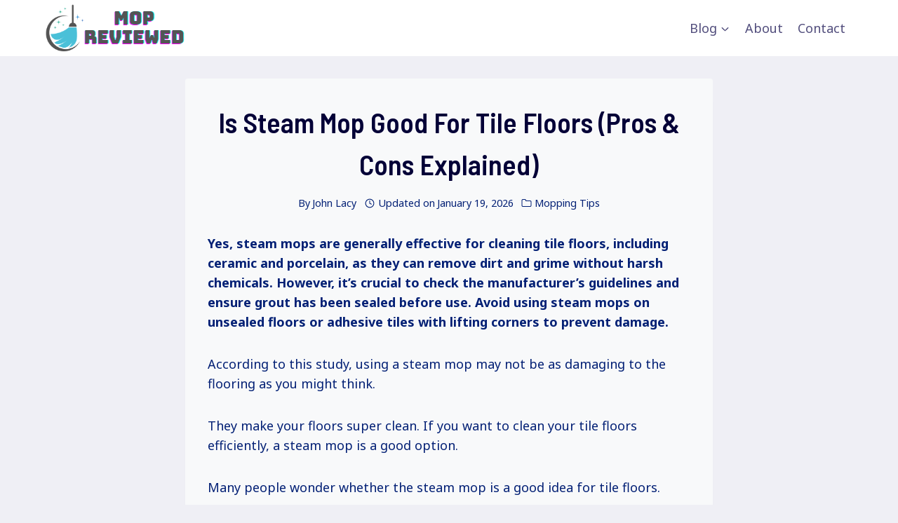

--- FILE ---
content_type: text/html; charset=UTF-8
request_url: https://mopreviewed.com/is-steam-mop-good-for-tile-floors/
body_size: 29726
content:
<!DOCTYPE html><html lang="en-US" prefix="og: https://ogp.me/ns#" class="no-js" itemtype="https://schema.org/Blog" itemscope=""><head><meta charset="UTF-8"/>
<script>var __ezHttpConsent={setByCat:function(src,tagType,attributes,category,force,customSetScriptFn=null){var setScript=function(){if(force||window.ezTcfConsent[category]){if(typeof customSetScriptFn==='function'){customSetScriptFn();}else{var scriptElement=document.createElement(tagType);scriptElement.src=src;attributes.forEach(function(attr){for(var key in attr){if(attr.hasOwnProperty(key)){scriptElement.setAttribute(key,attr[key]);}}});var firstScript=document.getElementsByTagName(tagType)[0];firstScript.parentNode.insertBefore(scriptElement,firstScript);}}};if(force||(window.ezTcfConsent&&window.ezTcfConsent.loaded)){setScript();}else if(typeof getEzConsentData==="function"){getEzConsentData().then(function(ezTcfConsent){if(ezTcfConsent&&ezTcfConsent.loaded){setScript();}else{console.error("cannot get ez consent data");force=true;setScript();}});}else{force=true;setScript();console.error("getEzConsentData is not a function");}},};</script>
<script>var ezTcfConsent=window.ezTcfConsent?window.ezTcfConsent:{loaded:false,store_info:false,develop_and_improve_services:false,measure_ad_performance:false,measure_content_performance:false,select_basic_ads:false,create_ad_profile:false,select_personalized_ads:false,create_content_profile:false,select_personalized_content:false,understand_audiences:false,use_limited_data_to_select_content:false,};function getEzConsentData(){return new Promise(function(resolve){document.addEventListener("ezConsentEvent",function(event){var ezTcfConsent=event.detail.ezTcfConsent;resolve(ezTcfConsent);});});}</script>
<script>if(typeof _setEzCookies!=='function'){function _setEzCookies(ezConsentData){var cookies=window.ezCookieQueue;for(var i=0;i<cookies.length;i++){var cookie=cookies[i];if(ezConsentData&&ezConsentData.loaded&&ezConsentData[cookie.tcfCategory]){document.cookie=cookie.name+"="+cookie.value;}}}}
window.ezCookieQueue=window.ezCookieQueue||[];if(typeof addEzCookies!=='function'){function addEzCookies(arr){window.ezCookieQueue=[...window.ezCookieQueue,...arr];}}
addEzCookies([{name:"ezoab_265878",value:"mod2-c; Path=/; Domain=mopreviewed.com; Max-Age=7200",tcfCategory:"store_info",isEzoic:"true",},{name:"ezosuibasgeneris-1",value:"a84bf18b-585b-412f-5335-fd8c1146a2d0; Path=/; Domain=mopreviewed.com; Expires=Thu, 28 Jan 2027 10:53:54 UTC; Secure; SameSite=None",tcfCategory:"understand_audiences",isEzoic:"true",}]);if(window.ezTcfConsent&&window.ezTcfConsent.loaded){_setEzCookies(window.ezTcfConsent);}else if(typeof getEzConsentData==="function"){getEzConsentData().then(function(ezTcfConsent){if(ezTcfConsent&&ezTcfConsent.loaded){_setEzCookies(window.ezTcfConsent);}else{console.error("cannot get ez consent data");_setEzCookies(window.ezTcfConsent);}});}else{console.error("getEzConsentData is not a function");_setEzCookies(window.ezTcfConsent);}</script><script type="text/javascript" data-ezscrex='false' data-cfasync='false'>window._ezaq = Object.assign({"edge_cache_status":13,"edge_response_time":79,"url":"https://mopreviewed.com/is-steam-mop-good-for-tile-floors/"}, typeof window._ezaq !== "undefined" ? window._ezaq : {});</script><script type="text/javascript" data-ezscrex='false' data-cfasync='false'>window._ezaq = Object.assign({"ab_test_id":"mod2-c"}, typeof window._ezaq !== "undefined" ? window._ezaq : {});window.__ez=window.__ez||{};window.__ez.tf={};</script><script type="text/javascript" data-ezscrex='false' data-cfasync='false'>window.ezDisableAds = true;</script>
<script data-ezscrex='false' data-cfasync='false' data-pagespeed-no-defer>var __ez=__ez||{};__ez.stms=Date.now();__ez.evt={};__ez.script={};__ez.ck=__ez.ck||{};__ez.template={};__ez.template.isOrig=true;__ez.queue=__ez.queue||function(){var e=0,i=0,t=[],n=!1,o=[],r=[],s=!0,a=function(e,i,n,o,r,s,a){var l=arguments.length>7&&void 0!==arguments[7]?arguments[7]:window,d=this;this.name=e,this.funcName=i,this.parameters=null===n?null:w(n)?n:[n],this.isBlock=o,this.blockedBy=r,this.deleteWhenComplete=s,this.isError=!1,this.isComplete=!1,this.isInitialized=!1,this.proceedIfError=a,this.fWindow=l,this.isTimeDelay=!1,this.process=function(){f("... func = "+e),d.isInitialized=!0,d.isComplete=!0,f("... func.apply: "+e);var i=d.funcName.split("."),n=null,o=this.fWindow||window;i.length>3||(n=3===i.length?o[i[0]][i[1]][i[2]]:2===i.length?o[i[0]][i[1]]:o[d.funcName]),null!=n&&n.apply(null,this.parameters),!0===d.deleteWhenComplete&&delete t[e],!0===d.isBlock&&(f("----- F'D: "+d.name),m())}},l=function(e,i,t,n,o,r,s){var a=arguments.length>7&&void 0!==arguments[7]?arguments[7]:window,l=this;this.name=e,this.path=i,this.async=o,this.defer=r,this.isBlock=t,this.blockedBy=n,this.isInitialized=!1,this.isError=!1,this.isComplete=!1,this.proceedIfError=s,this.fWindow=a,this.isTimeDelay=!1,this.isPath=function(e){return"/"===e[0]&&"/"!==e[1]},this.getSrc=function(e){return void 0!==window.__ezScriptHost&&this.isPath(e)&&"banger.js"!==this.name?window.__ezScriptHost+e:e},this.process=function(){l.isInitialized=!0,f("... file = "+e);var i=this.fWindow?this.fWindow.document:document,t=i.createElement("script");t.src=this.getSrc(this.path),!0===o?t.async=!0:!0===r&&(t.defer=!0),t.onerror=function(){var e={url:window.location.href,name:l.name,path:l.path,user_agent:window.navigator.userAgent};"undefined"!=typeof _ezaq&&(e.pageview_id=_ezaq.page_view_id);var i=encodeURIComponent(JSON.stringify(e)),t=new XMLHttpRequest;t.open("GET","//g.ezoic.net/ezqlog?d="+i,!0),t.send(),f("----- ERR'D: "+l.name),l.isError=!0,!0===l.isBlock&&m()},t.onreadystatechange=t.onload=function(){var e=t.readyState;f("----- F'D: "+l.name),e&&!/loaded|complete/.test(e)||(l.isComplete=!0,!0===l.isBlock&&m())},i.getElementsByTagName("head")[0].appendChild(t)}},d=function(e,i){this.name=e,this.path="",this.async=!1,this.defer=!1,this.isBlock=!1,this.blockedBy=[],this.isInitialized=!0,this.isError=!1,this.isComplete=i,this.proceedIfError=!1,this.isTimeDelay=!1,this.process=function(){}};function c(e,i,n,s,a,d,c,u,f){var m=new l(e,i,n,s,a,d,c,f);!0===u?o[e]=m:r[e]=m,t[e]=m,h(m)}function h(e){!0!==u(e)&&0!=s&&e.process()}function u(e){if(!0===e.isTimeDelay&&!1===n)return f(e.name+" blocked = TIME DELAY!"),!0;if(w(e.blockedBy))for(var i=0;i<e.blockedBy.length;i++){var o=e.blockedBy[i];if(!1===t.hasOwnProperty(o))return f(e.name+" blocked = "+o),!0;if(!0===e.proceedIfError&&!0===t[o].isError)return!1;if(!1===t[o].isComplete)return f(e.name+" blocked = "+o),!0}return!1}function f(e){var i=window.location.href,t=new RegExp("[?&]ezq=([^&#]*)","i").exec(i);"1"===(t?t[1]:null)&&console.debug(e)}function m(){++e>200||(f("let's go"),p(o),p(r))}function p(e){for(var i in e)if(!1!==e.hasOwnProperty(i)){var t=e[i];!0===t.isComplete||u(t)||!0===t.isInitialized||!0===t.isError?!0===t.isError?f(t.name+": error"):!0===t.isComplete?f(t.name+": complete already"):!0===t.isInitialized&&f(t.name+": initialized already"):t.process()}}function w(e){return"[object Array]"==Object.prototype.toString.call(e)}return window.addEventListener("load",(function(){setTimeout((function(){n=!0,f("TDELAY -----"),m()}),5e3)}),!1),{addFile:c,addFileOnce:function(e,i,n,o,r,s,a,l,d){t[e]||c(e,i,n,o,r,s,a,l,d)},addDelayFile:function(e,i){var n=new l(e,i,!1,[],!1,!1,!0);n.isTimeDelay=!0,f(e+" ...  FILE! TDELAY"),r[e]=n,t[e]=n,h(n)},addFunc:function(e,n,s,l,d,c,u,f,m,p){!0===c&&(e=e+"_"+i++);var w=new a(e,n,s,l,d,u,f,p);!0===m?o[e]=w:r[e]=w,t[e]=w,h(w)},addDelayFunc:function(e,i,n){var o=new a(e,i,n,!1,[],!0,!0);o.isTimeDelay=!0,f(e+" ...  FUNCTION! TDELAY"),r[e]=o,t[e]=o,h(o)},items:t,processAll:m,setallowLoad:function(e){s=e},markLoaded:function(e){if(e&&0!==e.length){if(e in t){var i=t[e];!0===i.isComplete?f(i.name+" "+e+": error loaded duplicate"):(i.isComplete=!0,i.isInitialized=!0)}else t[e]=new d(e,!0);f("markLoaded dummyfile: "+t[e].name)}},logWhatsBlocked:function(){for(var e in t)!1!==t.hasOwnProperty(e)&&u(t[e])}}}();__ez.evt.add=function(e,t,n){e.addEventListener?e.addEventListener(t,n,!1):e.attachEvent?e.attachEvent("on"+t,n):e["on"+t]=n()},__ez.evt.remove=function(e,t,n){e.removeEventListener?e.removeEventListener(t,n,!1):e.detachEvent?e.detachEvent("on"+t,n):delete e["on"+t]};__ez.script.add=function(e){var t=document.createElement("script");t.src=e,t.async=!0,t.type="text/javascript",document.getElementsByTagName("head")[0].appendChild(t)};__ez.dot=__ez.dot||{};__ez.queue.addFileOnce('/detroitchicago/boise.js', '/detroitchicago/boise.js?gcb=195-0&cb=5', true, [], true, false, true, false);__ez.queue.addFileOnce('/parsonsmaize/abilene.js', '/parsonsmaize/abilene.js?gcb=195-0&cb=e80eca0cdb', true, [], true, false, true, false);__ez.queue.addFileOnce('/parsonsmaize/mulvane.js', '/parsonsmaize/mulvane.js?gcb=195-0&cb=e75e48eec0', true, ['/parsonsmaize/abilene.js'], true, false, true, false);__ez.queue.addFileOnce('/detroitchicago/birmingham.js', '/detroitchicago/birmingham.js?gcb=195-0&cb=539c47377c', true, ['/parsonsmaize/abilene.js'], true, false, true, false);</script>
<script data-ezscrex="false" type="text/javascript" data-cfasync="false">window._ezaq = Object.assign({"ad_cache_level":0,"adpicker_placement_cnt":0,"ai_placeholder_cache_level":0,"ai_placeholder_placement_cnt":-1,"article_category":"Mopping Tips","author":"John Lacy","domain":"mopreviewed.com","domain_id":265878,"ezcache_level":2,"ezcache_skip_code":0,"has_bad_image":0,"has_bad_words":0,"is_sitespeed":0,"lt_cache_level":0,"publish_date":"2021-10-01","response_size":125169,"response_size_orig":119409,"response_time_orig":52,"template_id":5,"url":"https://mopreviewed.com/is-steam-mop-good-for-tile-floors/","word_count":0,"worst_bad_word_level":0}, typeof window._ezaq !== "undefined" ? window._ezaq : {});__ez.queue.markLoaded('ezaqBaseReady');</script>
<script type='text/javascript' data-ezscrex='false' data-cfasync='false'>
window.ezAnalyticsStatic = true;

function analyticsAddScript(script) {
	var ezDynamic = document.createElement('script');
	ezDynamic.type = 'text/javascript';
	ezDynamic.innerHTML = script;
	document.head.appendChild(ezDynamic);
}
function getCookiesWithPrefix() {
    var allCookies = document.cookie.split(';');
    var cookiesWithPrefix = {};

    for (var i = 0; i < allCookies.length; i++) {
        var cookie = allCookies[i].trim();

        for (var j = 0; j < arguments.length; j++) {
            var prefix = arguments[j];
            if (cookie.indexOf(prefix) === 0) {
                var cookieParts = cookie.split('=');
                var cookieName = cookieParts[0];
                var cookieValue = cookieParts.slice(1).join('=');
                cookiesWithPrefix[cookieName] = decodeURIComponent(cookieValue);
                break; // Once matched, no need to check other prefixes
            }
        }
    }

    return cookiesWithPrefix;
}
function productAnalytics() {
	var d = {"pr":[6],"omd5":"983eca61f20f95117af59c66dab6fbbe","nar":"risk score"};
	d.u = _ezaq.url;
	d.p = _ezaq.page_view_id;
	d.v = _ezaq.visit_uuid;
	d.ab = _ezaq.ab_test_id;
	d.e = JSON.stringify(_ezaq);
	d.ref = document.referrer;
	d.c = getCookiesWithPrefix('active_template', 'ez', 'lp_');
	if(typeof ez_utmParams !== 'undefined') {
		d.utm = ez_utmParams;
	}

	var dataText = JSON.stringify(d);
	var xhr = new XMLHttpRequest();
	xhr.open('POST','/ezais/analytics?cb=1', true);
	xhr.onload = function () {
		if (xhr.status!=200) {
            return;
		}

        if(document.readyState !== 'loading') {
            analyticsAddScript(xhr.response);
            return;
        }

        var eventFunc = function() {
            if(document.readyState === 'loading') {
                return;
            }
            document.removeEventListener('readystatechange', eventFunc, false);
            analyticsAddScript(xhr.response);
        };

        document.addEventListener('readystatechange', eventFunc, false);
	};
	xhr.setRequestHeader('Content-Type','text/plain');
	xhr.send(dataText);
}
__ez.queue.addFunc("productAnalytics", "productAnalytics", null, true, ['ezaqBaseReady'], false, false, false, true);
</script><base href="https://mopreviewed.com/is-steam-mop-good-for-tile-floors/"/>
	
	<meta name="viewport" content="width=device-width, initial-scale=1, minimum-scale=1"/>
		<style>img:is([sizes="auto" i], [sizes^="auto," i]) { contain-intrinsic-size: 3000px 1500px }</style>
	
<!-- Search Engine Optimization by Rank Math - https://rankmath.com/ -->
<title>Is Steam Mop Good For Tile Floors (Pros &amp; Cons Explained)</title>
<meta name="description" content="Yes, steam mops are generally effective for cleaning tile floors, including ceramic and porcelain, as they can remove dirt and grime without harsh chemicals."/>
<meta name="robots" content="follow, index, max-snippet:-1, max-video-preview:-1, max-image-preview:large"/>
<link rel="canonical" href="https://mopreviewed.com/is-steam-mop-good-for-tile-floors/"/>
<meta property="og:locale" content="en_US"/>
<meta property="og:type" content="article"/>
<meta property="og:title" content="Is Steam Mop Good For Tile Floors (Pros &amp; Cons Explained)"/>
<meta property="og:description" content="Yes, steam mops are generally effective for cleaning tile floors, including ceramic and porcelain, as they can remove dirt and grime without harsh chemicals."/>
<meta property="og:url" content="https://mopreviewed.com/is-steam-mop-good-for-tile-floors/"/>
<meta property="og:site_name" content="Mopreviewed.com"/>
<meta property="article:section" content="Mopping Tips"/>
<meta property="og:updated_time" content="2026-01-19T15:38:07+00:00"/>
<meta property="og:image" content="https://mopreviewed.com/wp-content/uploads/2021/10/Is-Steam-Mop-Good-for-Tile-Floors.webp"/>
<meta property="og:image:secure_url" content="https://mopreviewed.com/wp-content/uploads/2021/10/Is-Steam-Mop-Good-for-Tile-Floors.webp"/>
<meta property="og:image:width" content="480"/>
<meta property="og:image:height" content="480"/>
<meta property="og:image:alt" content="Is Steam Mop Good for Tile Floors"/>
<meta property="og:image:type" content="image/webp"/>
<meta property="article:published_time" content="2021-10-02T04:23:23+00:00"/>
<meta property="article:modified_time" content="2026-01-19T15:38:07+00:00"/>
<meta name="twitter:card" content="summary_large_image"/>
<meta name="twitter:title" content="Is Steam Mop Good For Tile Floors (Pros &amp; Cons Explained)"/>
<meta name="twitter:description" content="Yes, steam mops are generally effective for cleaning tile floors, including ceramic and porcelain, as they can remove dirt and grime without harsh chemicals."/>
<meta name="twitter:image" content="https://mopreviewed.com/wp-content/uploads/2021/10/Is-Steam-Mop-Good-for-Tile-Floors.webp"/>
<meta name="twitter:label1" content="Written by"/>
<meta name="twitter:data1" content="John Lacy"/>
<meta name="twitter:label2" content="Time to read"/>
<meta name="twitter:data2" content="12 minutes"/>
<script type="application/ld+json" class="rank-math-schema">{"@context":"https://schema.org","@graph":[{"@type":["Person","Organization"],"@id":"https://mopreviewed.com/#person","name":"Chris Ross","logo":{"@type":"ImageObject","@id":"https://mopreviewed.com/#logo","url":"https://mopreviewed.com/wp-content/uploads/2020/02/How-Much-Do-Mops-Cost.jpg","contentUrl":"https://mopreviewed.com/wp-content/uploads/2020/02/How-Much-Do-Mops-Cost.jpg","caption":"Mopreviewed.com","inLanguage":"en-US","width":"300","height":"300"},"image":{"@type":"ImageObject","@id":"https://mopreviewed.com/#logo","url":"https://mopreviewed.com/wp-content/uploads/2020/02/How-Much-Do-Mops-Cost.jpg","contentUrl":"https://mopreviewed.com/wp-content/uploads/2020/02/How-Much-Do-Mops-Cost.jpg","caption":"Mopreviewed.com","inLanguage":"en-US","width":"300","height":"300"}},{"@type":"WebSite","@id":"https://mopreviewed.com/#website","url":"https://mopreviewed.com","name":"Mopreviewed.com","publisher":{"@id":"https://mopreviewed.com/#person"},"inLanguage":"en-US"},{"@type":"ImageObject","@id":"https://mopreviewed.com/wp-content/uploads/2021/10/Is-Steam-Mop-Good-for-Tile-Floors.webp","url":"https://mopreviewed.com/wp-content/uploads/2021/10/Is-Steam-Mop-Good-for-Tile-Floors.webp","width":"480","height":"480","caption":"Is Steam Mop Good for Tile Floors","inLanguage":"en-US"},{"@type":"WebPage","@id":"https://mopreviewed.com/is-steam-mop-good-for-tile-floors/#webpage","url":"https://mopreviewed.com/is-steam-mop-good-for-tile-floors/","name":"Is Steam Mop Good For Tile Floors (Pros &amp; Cons Explained)","datePublished":"2021-10-02T04:23:23+00:00","dateModified":"2026-01-19T15:38:07+00:00","isPartOf":{"@id":"https://mopreviewed.com/#website"},"primaryImageOfPage":{"@id":"https://mopreviewed.com/wp-content/uploads/2021/10/Is-Steam-Mop-Good-for-Tile-Floors.webp"},"inLanguage":"en-US"},{"@type":"Person","@id":"https://mopreviewed.com/author/kabir/","name":"John Lacy","url":"https://mopreviewed.com/author/kabir/","image":{"@type":"ImageObject","@id":"https://secure.gravatar.com/avatar/b8c1a6823494a777f927a5d44d9f5441?s=96&amp;d=mm&amp;r=g","url":"https://secure.gravatar.com/avatar/b8c1a6823494a777f927a5d44d9f5441?s=96&amp;d=mm&amp;r=g","caption":"John Lacy","inLanguage":"en-US"}},{"@type":"BlogPosting","headline":"Is Steam Mop Good For Tile Floors (Pros &amp; Cons Explained)","datePublished":"2021-10-02T04:23:23+00:00","dateModified":"2026-01-19T15:38:07+00:00","articleSection":"Mopping Tips","author":{"@id":"https://mopreviewed.com/author/kabir/","name":"John Lacy"},"publisher":{"@id":"https://mopreviewed.com/#person"},"description":"Yes, steam mops are generally effective for cleaning tile floors, including ceramic and porcelain, as they can remove dirt and grime without harsh chemicals.","name":"Is Steam Mop Good For Tile Floors (Pros &amp; Cons Explained)","@id":"https://mopreviewed.com/is-steam-mop-good-for-tile-floors/#richSnippet","isPartOf":{"@id":"https://mopreviewed.com/is-steam-mop-good-for-tile-floors/#webpage"},"image":{"@id":"https://mopreviewed.com/wp-content/uploads/2021/10/Is-Steam-Mop-Good-for-Tile-Floors.webp"},"inLanguage":"en-US","mainEntityOfPage":{"@id":"https://mopreviewed.com/is-steam-mop-good-for-tile-floors/#webpage"}}]}</script>
<!-- /Rank Math WordPress SEO plugin -->

			<script>document.documentElement.classList.remove( 'no-js' );</script>
			<script id="ezoic-wp-plugin-cmp" src="https://cmp.gatekeeperconsent.com/min.js" data-cfasync="false"></script>
<script id="ezoic-wp-plugin-gatekeeper" src="https://the.gatekeeperconsent.com/cmp.min.js" data-cfasync="false"></script>
<script>
window._wpemojiSettings = {"baseUrl":"https:\/\/s.w.org\/images\/core\/emoji\/15.0.3\/72x72\/","ext":".png","svgUrl":"https:\/\/s.w.org\/images\/core\/emoji\/15.0.3\/svg\/","svgExt":".svg","source":{"concatemoji":"https:\/\/mopreviewed.com\/wp-includes\/js\/wp-emoji-release.min.js?ver=6.7.4"}};
/*! This file is auto-generated */
!function(i,n){var o,s,e;function c(e){try{var t={supportTests:e,timestamp:(new Date).valueOf()};sessionStorage.setItem(o,JSON.stringify(t))}catch(e){}}function p(e,t,n){e.clearRect(0,0,e.canvas.width,e.canvas.height),e.fillText(t,0,0);var t=new Uint32Array(e.getImageData(0,0,e.canvas.width,e.canvas.height).data),r=(e.clearRect(0,0,e.canvas.width,e.canvas.height),e.fillText(n,0,0),new Uint32Array(e.getImageData(0,0,e.canvas.width,e.canvas.height).data));return t.every(function(e,t){return e===r[t]})}function u(e,t,n){switch(t){case"flag":return n(e,"\ud83c\udff3\ufe0f\u200d\u26a7\ufe0f","\ud83c\udff3\ufe0f\u200b\u26a7\ufe0f")?!1:!n(e,"\ud83c\uddfa\ud83c\uddf3","\ud83c\uddfa\u200b\ud83c\uddf3")&&!n(e,"\ud83c\udff4\udb40\udc67\udb40\udc62\udb40\udc65\udb40\udc6e\udb40\udc67\udb40\udc7f","\ud83c\udff4\u200b\udb40\udc67\u200b\udb40\udc62\u200b\udb40\udc65\u200b\udb40\udc6e\u200b\udb40\udc67\u200b\udb40\udc7f");case"emoji":return!n(e,"\ud83d\udc26\u200d\u2b1b","\ud83d\udc26\u200b\u2b1b")}return!1}function f(e,t,n){var r="undefined"!=typeof WorkerGlobalScope&&self instanceof WorkerGlobalScope?new OffscreenCanvas(300,150):i.createElement("canvas"),a=r.getContext("2d",{willReadFrequently:!0}),o=(a.textBaseline="top",a.font="600 32px Arial",{});return e.forEach(function(e){o[e]=t(a,e,n)}),o}function t(e){var t=i.createElement("script");t.src=e,t.defer=!0,i.head.appendChild(t)}"undefined"!=typeof Promise&&(o="wpEmojiSettingsSupports",s=["flag","emoji"],n.supports={everything:!0,everythingExceptFlag:!0},e=new Promise(function(e){i.addEventListener("DOMContentLoaded",e,{once:!0})}),new Promise(function(t){var n=function(){try{var e=JSON.parse(sessionStorage.getItem(o));if("object"==typeof e&&"number"==typeof e.timestamp&&(new Date).valueOf()<e.timestamp+604800&&"object"==typeof e.supportTests)return e.supportTests}catch(e){}return null}();if(!n){if("undefined"!=typeof Worker&&"undefined"!=typeof OffscreenCanvas&&"undefined"!=typeof URL&&URL.createObjectURL&&"undefined"!=typeof Blob)try{var e="postMessage("+f.toString()+"("+[JSON.stringify(s),u.toString(),p.toString()].join(",")+"));",r=new Blob([e],{type:"text/javascript"}),a=new Worker(URL.createObjectURL(r),{name:"wpTestEmojiSupports"});return void(a.onmessage=function(e){c(n=e.data),a.terminate(),t(n)})}catch(e){}c(n=f(s,u,p))}t(n)}).then(function(e){for(var t in e)n.supports[t]=e[t],n.supports.everything=n.supports.everything&&n.supports[t],"flag"!==t&&(n.supports.everythingExceptFlag=n.supports.everythingExceptFlag&&n.supports[t]);n.supports.everythingExceptFlag=n.supports.everythingExceptFlag&&!n.supports.flag,n.DOMReady=!1,n.readyCallback=function(){n.DOMReady=!0}}).then(function(){return e}).then(function(){var e;n.supports.everything||(n.readyCallback(),(e=n.source||{}).concatemoji?t(e.concatemoji):e.wpemoji&&e.twemoji&&(t(e.twemoji),t(e.wpemoji)))}))}((window,document),window._wpemojiSettings);
</script>
<style id="kadence-blocks-advancedheading-inline-css">
	.wp-block-kadence-advancedheading mark{background:transparent;border-style:solid;border-width:0}
	.wp-block-kadence-advancedheading mark.kt-highlight{color:#f76a0c;}
	.kb-adv-heading-icon{display: inline-flex;justify-content: center;align-items: center;}
	.is-layout-constrained > .kb-advanced-heading-link {display: block;}.wp-block-kadence-advancedheading.has-background{padding: 0;}	.single-content .kadence-advanced-heading-wrapper h1,
	.single-content .kadence-advanced-heading-wrapper h2,
	.single-content .kadence-advanced-heading-wrapper h3,
	.single-content .kadence-advanced-heading-wrapper h4,
	.single-content .kadence-advanced-heading-wrapper h5,
	.single-content .kadence-advanced-heading-wrapper h6 {margin: 1.5em 0 .5em;}
	.single-content .kadence-advanced-heading-wrapper+* { margin-top:0;}.kb-screen-reader-text{position:absolute;width:1px;height:1px;padding:0;margin:-1px;overflow:hidden;clip:rect(0,0,0,0);}
</style>
<link rel="stylesheet" id="kadence-blocks-pro-postgrid-css" href="https://mopreviewed.com/wp-content/plugins/kadence-blocks-pro/dist/style-blocks-postgrid.css?ver=2.3.1" media="all"/>
<style id="wp-emoji-styles-inline-css">

	img.wp-smiley, img.emoji {
		display: inline !important;
		border: none !important;
		box-shadow: none !important;
		height: 1em !important;
		width: 1em !important;
		margin: 0 0.07em !important;
		vertical-align: -0.1em !important;
		background: none !important;
		padding: 0 !important;
	}
</style>
<link rel="stylesheet" id="wp-block-library-css" href="https://mopreviewed.com/wp-includes/css/dist/block-library/style.min.css?ver=6.7.4" media="all"/>
<style id="classic-theme-styles-inline-css">
/*! This file is auto-generated */
.wp-block-button__link{color:#fff;background-color:#32373c;border-radius:9999px;box-shadow:none;text-decoration:none;padding:calc(.667em + 2px) calc(1.333em + 2px);font-size:1.125em}.wp-block-file__button{background:#32373c;color:#fff;text-decoration:none}
</style>
<style id="global-styles-inline-css">
:root{--wp--preset--aspect-ratio--square: 1;--wp--preset--aspect-ratio--4-3: 4/3;--wp--preset--aspect-ratio--3-4: 3/4;--wp--preset--aspect-ratio--3-2: 3/2;--wp--preset--aspect-ratio--2-3: 2/3;--wp--preset--aspect-ratio--16-9: 16/9;--wp--preset--aspect-ratio--9-16: 9/16;--wp--preset--color--black: #000000;--wp--preset--color--cyan-bluish-gray: #abb8c3;--wp--preset--color--white: #ffffff;--wp--preset--color--pale-pink: #f78da7;--wp--preset--color--vivid-red: #cf2e2e;--wp--preset--color--luminous-vivid-orange: #ff6900;--wp--preset--color--luminous-vivid-amber: #fcb900;--wp--preset--color--light-green-cyan: #7bdcb5;--wp--preset--color--vivid-green-cyan: #00d084;--wp--preset--color--pale-cyan-blue: #8ed1fc;--wp--preset--color--vivid-cyan-blue: #0693e3;--wp--preset--color--vivid-purple: #9b51e0;--wp--preset--color--theme-palette-1: var(--global-palette1);--wp--preset--color--theme-palette-2: var(--global-palette2);--wp--preset--color--theme-palette-3: var(--global-palette3);--wp--preset--color--theme-palette-4: var(--global-palette4);--wp--preset--color--theme-palette-5: var(--global-palette5);--wp--preset--color--theme-palette-6: var(--global-palette6);--wp--preset--color--theme-palette-7: var(--global-palette7);--wp--preset--color--theme-palette-8: var(--global-palette8);--wp--preset--color--theme-palette-9: var(--global-palette9);--wp--preset--color--theme-palette-10: var(--global-palette10);--wp--preset--color--theme-palette-11: var(--global-palette11);--wp--preset--color--theme-palette-12: var(--global-palette12);--wp--preset--color--theme-palette-13: var(--global-palette13);--wp--preset--color--theme-palette-14: var(--global-palette14);--wp--preset--color--theme-palette-15: var(--global-palette15);--wp--preset--gradient--vivid-cyan-blue-to-vivid-purple: linear-gradient(135deg,rgba(6,147,227,1) 0%,rgb(155,81,224) 100%);--wp--preset--gradient--light-green-cyan-to-vivid-green-cyan: linear-gradient(135deg,rgb(122,220,180) 0%,rgb(0,208,130) 100%);--wp--preset--gradient--luminous-vivid-amber-to-luminous-vivid-orange: linear-gradient(135deg,rgba(252,185,0,1) 0%,rgba(255,105,0,1) 100%);--wp--preset--gradient--luminous-vivid-orange-to-vivid-red: linear-gradient(135deg,rgba(255,105,0,1) 0%,rgb(207,46,46) 100%);--wp--preset--gradient--very-light-gray-to-cyan-bluish-gray: linear-gradient(135deg,rgb(238,238,238) 0%,rgb(169,184,195) 100%);--wp--preset--gradient--cool-to-warm-spectrum: linear-gradient(135deg,rgb(74,234,220) 0%,rgb(151,120,209) 20%,rgb(207,42,186) 40%,rgb(238,44,130) 60%,rgb(251,105,98) 80%,rgb(254,248,76) 100%);--wp--preset--gradient--blush-light-purple: linear-gradient(135deg,rgb(255,206,236) 0%,rgb(152,150,240) 100%);--wp--preset--gradient--blush-bordeaux: linear-gradient(135deg,rgb(254,205,165) 0%,rgb(254,45,45) 50%,rgb(107,0,62) 100%);--wp--preset--gradient--luminous-dusk: linear-gradient(135deg,rgb(255,203,112) 0%,rgb(199,81,192) 50%,rgb(65,88,208) 100%);--wp--preset--gradient--pale-ocean: linear-gradient(135deg,rgb(255,245,203) 0%,rgb(182,227,212) 50%,rgb(51,167,181) 100%);--wp--preset--gradient--electric-grass: linear-gradient(135deg,rgb(202,248,128) 0%,rgb(113,206,126) 100%);--wp--preset--gradient--midnight: linear-gradient(135deg,rgb(2,3,129) 0%,rgb(40,116,252) 100%);--wp--preset--font-size--small: var(--global-font-size-small);--wp--preset--font-size--medium: var(--global-font-size-medium);--wp--preset--font-size--large: var(--global-font-size-large);--wp--preset--font-size--x-large: 42px;--wp--preset--font-size--larger: var(--global-font-size-larger);--wp--preset--font-size--xxlarge: var(--global-font-size-xxlarge);--wp--preset--spacing--20: 0.44rem;--wp--preset--spacing--30: 0.67rem;--wp--preset--spacing--40: 1rem;--wp--preset--spacing--50: 1.5rem;--wp--preset--spacing--60: 2.25rem;--wp--preset--spacing--70: 3.38rem;--wp--preset--spacing--80: 5.06rem;--wp--preset--shadow--natural: 6px 6px 9px rgba(0, 0, 0, 0.2);--wp--preset--shadow--deep: 12px 12px 50px rgba(0, 0, 0, 0.4);--wp--preset--shadow--sharp: 6px 6px 0px rgba(0, 0, 0, 0.2);--wp--preset--shadow--outlined: 6px 6px 0px -3px rgba(255, 255, 255, 1), 6px 6px rgba(0, 0, 0, 1);--wp--preset--shadow--crisp: 6px 6px 0px rgba(0, 0, 0, 1);}:where(.is-layout-flex){gap: 0.5em;}:where(.is-layout-grid){gap: 0.5em;}body .is-layout-flex{display: flex;}.is-layout-flex{flex-wrap: wrap;align-items: center;}.is-layout-flex > :is(*, div){margin: 0;}body .is-layout-grid{display: grid;}.is-layout-grid > :is(*, div){margin: 0;}:where(.wp-block-columns.is-layout-flex){gap: 2em;}:where(.wp-block-columns.is-layout-grid){gap: 2em;}:where(.wp-block-post-template.is-layout-flex){gap: 1.25em;}:where(.wp-block-post-template.is-layout-grid){gap: 1.25em;}.has-black-color{color: var(--wp--preset--color--black) !important;}.has-cyan-bluish-gray-color{color: var(--wp--preset--color--cyan-bluish-gray) !important;}.has-white-color{color: var(--wp--preset--color--white) !important;}.has-pale-pink-color{color: var(--wp--preset--color--pale-pink) !important;}.has-vivid-red-color{color: var(--wp--preset--color--vivid-red) !important;}.has-luminous-vivid-orange-color{color: var(--wp--preset--color--luminous-vivid-orange) !important;}.has-luminous-vivid-amber-color{color: var(--wp--preset--color--luminous-vivid-amber) !important;}.has-light-green-cyan-color{color: var(--wp--preset--color--light-green-cyan) !important;}.has-vivid-green-cyan-color{color: var(--wp--preset--color--vivid-green-cyan) !important;}.has-pale-cyan-blue-color{color: var(--wp--preset--color--pale-cyan-blue) !important;}.has-vivid-cyan-blue-color{color: var(--wp--preset--color--vivid-cyan-blue) !important;}.has-vivid-purple-color{color: var(--wp--preset--color--vivid-purple) !important;}.has-black-background-color{background-color: var(--wp--preset--color--black) !important;}.has-cyan-bluish-gray-background-color{background-color: var(--wp--preset--color--cyan-bluish-gray) !important;}.has-white-background-color{background-color: var(--wp--preset--color--white) !important;}.has-pale-pink-background-color{background-color: var(--wp--preset--color--pale-pink) !important;}.has-vivid-red-background-color{background-color: var(--wp--preset--color--vivid-red) !important;}.has-luminous-vivid-orange-background-color{background-color: var(--wp--preset--color--luminous-vivid-orange) !important;}.has-luminous-vivid-amber-background-color{background-color: var(--wp--preset--color--luminous-vivid-amber) !important;}.has-light-green-cyan-background-color{background-color: var(--wp--preset--color--light-green-cyan) !important;}.has-vivid-green-cyan-background-color{background-color: var(--wp--preset--color--vivid-green-cyan) !important;}.has-pale-cyan-blue-background-color{background-color: var(--wp--preset--color--pale-cyan-blue) !important;}.has-vivid-cyan-blue-background-color{background-color: var(--wp--preset--color--vivid-cyan-blue) !important;}.has-vivid-purple-background-color{background-color: var(--wp--preset--color--vivid-purple) !important;}.has-black-border-color{border-color: var(--wp--preset--color--black) !important;}.has-cyan-bluish-gray-border-color{border-color: var(--wp--preset--color--cyan-bluish-gray) !important;}.has-white-border-color{border-color: var(--wp--preset--color--white) !important;}.has-pale-pink-border-color{border-color: var(--wp--preset--color--pale-pink) !important;}.has-vivid-red-border-color{border-color: var(--wp--preset--color--vivid-red) !important;}.has-luminous-vivid-orange-border-color{border-color: var(--wp--preset--color--luminous-vivid-orange) !important;}.has-luminous-vivid-amber-border-color{border-color: var(--wp--preset--color--luminous-vivid-amber) !important;}.has-light-green-cyan-border-color{border-color: var(--wp--preset--color--light-green-cyan) !important;}.has-vivid-green-cyan-border-color{border-color: var(--wp--preset--color--vivid-green-cyan) !important;}.has-pale-cyan-blue-border-color{border-color: var(--wp--preset--color--pale-cyan-blue) !important;}.has-vivid-cyan-blue-border-color{border-color: var(--wp--preset--color--vivid-cyan-blue) !important;}.has-vivid-purple-border-color{border-color: var(--wp--preset--color--vivid-purple) !important;}.has-vivid-cyan-blue-to-vivid-purple-gradient-background{background: var(--wp--preset--gradient--vivid-cyan-blue-to-vivid-purple) !important;}.has-light-green-cyan-to-vivid-green-cyan-gradient-background{background: var(--wp--preset--gradient--light-green-cyan-to-vivid-green-cyan) !important;}.has-luminous-vivid-amber-to-luminous-vivid-orange-gradient-background{background: var(--wp--preset--gradient--luminous-vivid-amber-to-luminous-vivid-orange) !important;}.has-luminous-vivid-orange-to-vivid-red-gradient-background{background: var(--wp--preset--gradient--luminous-vivid-orange-to-vivid-red) !important;}.has-very-light-gray-to-cyan-bluish-gray-gradient-background{background: var(--wp--preset--gradient--very-light-gray-to-cyan-bluish-gray) !important;}.has-cool-to-warm-spectrum-gradient-background{background: var(--wp--preset--gradient--cool-to-warm-spectrum) !important;}.has-blush-light-purple-gradient-background{background: var(--wp--preset--gradient--blush-light-purple) !important;}.has-blush-bordeaux-gradient-background{background: var(--wp--preset--gradient--blush-bordeaux) !important;}.has-luminous-dusk-gradient-background{background: var(--wp--preset--gradient--luminous-dusk) !important;}.has-pale-ocean-gradient-background{background: var(--wp--preset--gradient--pale-ocean) !important;}.has-electric-grass-gradient-background{background: var(--wp--preset--gradient--electric-grass) !important;}.has-midnight-gradient-background{background: var(--wp--preset--gradient--midnight) !important;}.has-small-font-size{font-size: var(--wp--preset--font-size--small) !important;}.has-medium-font-size{font-size: var(--wp--preset--font-size--medium) !important;}.has-large-font-size{font-size: var(--wp--preset--font-size--large) !important;}.has-x-large-font-size{font-size: var(--wp--preset--font-size--x-large) !important;}
:where(.wp-block-post-template.is-layout-flex){gap: 1.25em;}:where(.wp-block-post-template.is-layout-grid){gap: 1.25em;}
:where(.wp-block-columns.is-layout-flex){gap: 2em;}:where(.wp-block-columns.is-layout-grid){gap: 2em;}
:root :where(.wp-block-pullquote){font-size: 1.5em;line-height: 1.6;}
</style>
<link rel="stylesheet" id="easy_author_image-css" href="https://mopreviewed.com/wp-content/plugins/easy-author-image/css/easy-author-image.css?ver=6.7.4" media="all"/>
<link rel="stylesheet" id="kadence-global-css" href="https://mopreviewed.com/wp-content/themes/kadence/assets/css/global.min.css?ver=1.4.3" media="all"/>
<style id="kadence-global-inline-css">
/* Kadence Base CSS */
:root{--global-palette1:#E21E51;--global-palette2:#4d40ff;--global-palette3:#040037;--global-palette4:#032075;--global-palette5:#514d7c;--global-palette6:#666699;--global-palette7:#deddeb;--global-palette8:#efeff5;--global-palette9:#f8f9fa;--global-palette10:oklch(from var(--global-palette1) calc(l + 0.10 * (1 - l)) calc(c * 1.00) calc(h + 180) / 100%);--global-palette11:#13612e;--global-palette12:#1159af;--global-palette13:#b82105;--global-palette14:#f7630c;--global-palette15:#f5a524;--global-palette9rgb:248, 249, 250;--global-palette-highlight:var(--global-palette1);--global-palette-highlight-alt:var(--global-palette2);--global-palette-highlight-alt2:var(--global-palette9);--global-palette-btn-bg:var(--global-palette1);--global-palette-btn-bg-hover:var(--global-palette2);--global-palette-btn:var(--global-palette9);--global-palette-btn-hover:var(--global-palette9);--global-palette-btn-sec-bg:var(--global-palette7);--global-palette-btn-sec-bg-hover:var(--global-palette2);--global-palette-btn-sec:var(--global-palette3);--global-palette-btn-sec-hover:var(--global-palette9);--global-body-font-family:'Noto Sans', var(--global-fallback-font);--global-heading-font-family:'Barlow Semi Condensed', sans-serif;--global-primary-nav-font-family:inherit;--global-fallback-font:sans-serif;--global-display-fallback-font:sans-serif;--global-content-width:1200px;--global-content-wide-width:calc(1200px + 230px);--global-content-narrow-width:800px;--global-content-edge-padding:1.5rem;--global-content-boxed-padding:2rem;--global-calc-content-width:calc(1200px - var(--global-content-edge-padding) - var(--global-content-edge-padding) );--wp--style--global--content-size:var(--global-calc-content-width);}.wp-site-blocks{--global-vw:calc( 100vw - ( 0.5 * var(--scrollbar-offset)));}body{background:var(--global-palette8);}body, input, select, optgroup, textarea{font-style:normal;font-weight:normal;font-size:18px;line-height:1.6;font-family:var(--global-body-font-family);color:var(--global-palette4);}.content-bg, body.content-style-unboxed .site{background:var(--global-palette9);}h1,h2,h3,h4,h5,h6{font-family:var(--global-heading-font-family);}h1{font-style:normal;font-weight:600;font-size:40px;line-height:1.5;text-transform:capitalize;color:var(--global-palette3);}h2{font-style:normal;font-weight:600;font-size:32px;line-height:1.1;text-transform:capitalize;color:var(--global-palette3);}h3{font-style:normal;font-weight:700;font-size:28px;line-height:1.5;text-transform:capitalize;color:var(--global-palette3);}h4{font-style:normal;font-weight:300;font-size:24px;line-height:1.2;text-transform:capitalize;color:var(--global-palette4);}h5{font-style:normal;font-weight:500;font-size:20px;line-height:1.5;text-transform:capitalize;color:var(--global-palette4);}h6{font-style:normal;font-weight:500;font-size:16px;line-height:1.5;text-transform:capitalize;color:var(--global-palette5);}.entry-hero h1{font-style:normal;}.entry-hero .kadence-breadcrumbs, .entry-hero .search-form{font-style:normal;}.entry-hero .kadence-breadcrumbs{max-width:1200px;}.site-container, .site-header-row-layout-contained, .site-footer-row-layout-contained, .entry-hero-layout-contained, .comments-area, .alignfull > .wp-block-cover__inner-container, .alignwide > .wp-block-cover__inner-container{max-width:var(--global-content-width);}.content-width-narrow .content-container.site-container, .content-width-narrow .hero-container.site-container{max-width:var(--global-content-narrow-width);}@media all and (min-width: 1430px){.wp-site-blocks .content-container  .alignwide{margin-left:-115px;margin-right:-115px;width:unset;max-width:unset;}}@media all and (min-width: 1060px){.content-width-narrow .wp-site-blocks .content-container .alignwide{margin-left:-130px;margin-right:-130px;width:unset;max-width:unset;}}.content-style-boxed .wp-site-blocks .entry-content .alignwide{margin-left:calc( -1 * var( --global-content-boxed-padding ) );margin-right:calc( -1 * var( --global-content-boxed-padding ) );}.content-area{margin-top:2rem;margin-bottom:2rem;}@media all and (max-width: 1024px){.content-area{margin-top:3rem;margin-bottom:3rem;}}@media all and (max-width: 767px){.content-area{margin-top:2rem;margin-bottom:2rem;}}@media all and (max-width: 1024px){:root{--global-content-boxed-padding:2rem;}}@media all and (max-width: 767px){:root{--global-content-boxed-padding:1.5rem;}}.entry-content-wrap{padding:2rem;}@media all and (max-width: 1024px){.entry-content-wrap{padding:2rem;}}@media all and (max-width: 767px){.entry-content-wrap{padding:1.5rem;}}.entry.single-entry{box-shadow:0px 15px 15px -10px rgba(0,0,0,0.05);}.entry.loop-entry{box-shadow:0px 15px 15px -10px rgba(0,0,0,0.05);}.loop-entry .entry-content-wrap{padding:2rem;}@media all and (max-width: 1024px){.loop-entry .entry-content-wrap{padding:2rem;}}@media all and (max-width: 767px){.loop-entry .entry-content-wrap{padding:1.5rem;}}button, .button, .wp-block-button__link, input[type="button"], input[type="reset"], input[type="submit"], .fl-button, .elementor-button-wrapper .elementor-button, .wc-block-components-checkout-place-order-button, .wc-block-cart__submit{font-style:normal;font-weight:600;font-size:20px;letter-spacing:1px;font-family:'Barlow Condensed', sans-serif;text-transform:uppercase;border-radius:15px;padding:15px 37px 15px 37px;box-shadow:0px 0px 0px -7px rgba(0,0,0,0);}.wp-block-button.is-style-outline .wp-block-button__link{padding:15px 37px 15px 37px;}button:hover, button:focus, button:active, .button:hover, .button:focus, .button:active, .wp-block-button__link:hover, .wp-block-button__link:focus, .wp-block-button__link:active, input[type="button"]:hover, input[type="button"]:focus, input[type="button"]:active, input[type="reset"]:hover, input[type="reset"]:focus, input[type="reset"]:active, input[type="submit"]:hover, input[type="submit"]:focus, input[type="submit"]:active, .elementor-button-wrapper .elementor-button:hover, .elementor-button-wrapper .elementor-button:focus, .elementor-button-wrapper .elementor-button:active, .wc-block-cart__submit:hover{box-shadow:0px 15px 25px -7px rgba(0,0,0,0.1);}.kb-button.kb-btn-global-outline.kb-btn-global-inherit{padding-top:calc(15px - 2px);padding-right:calc(37px - 2px);padding-bottom:calc(15px - 2px);padding-left:calc(37px - 2px);}button.button-style-secondary, .button.button-style-secondary, .wp-block-button__link.button-style-secondary, input[type="button"].button-style-secondary, input[type="reset"].button-style-secondary, input[type="submit"].button-style-secondary, .fl-button.button-style-secondary, .elementor-button-wrapper .elementor-button.button-style-secondary, .wc-block-components-checkout-place-order-button.button-style-secondary, .wc-block-cart__submit.button-style-secondary{font-style:normal;font-weight:600;font-size:20px;letter-spacing:1px;font-family:'Barlow Condensed', sans-serif;text-transform:uppercase;}@media all and (min-width: 1025px){.transparent-header .entry-hero .entry-hero-container-inner{padding-top:80px;}}@media all and (max-width: 1024px){.mobile-transparent-header .entry-hero .entry-hero-container-inner{padding-top:80px;}}@media all and (max-width: 767px){.mobile-transparent-header .entry-hero .entry-hero-container-inner{padding-top:80px;}}.comment-metadata a:not(.comment-edit-link), .comment-body .edit-link:before{display:none;}.entry-hero.post-hero-section .entry-header{min-height:200px;}
/* Kadence Header CSS */
@media all and (max-width: 1024px){.mobile-transparent-header #masthead{position:absolute;left:0px;right:0px;z-index:100;}.kadence-scrollbar-fixer.mobile-transparent-header #masthead{right:var(--scrollbar-offset,0);}.mobile-transparent-header #masthead, .mobile-transparent-header .site-top-header-wrap .site-header-row-container-inner, .mobile-transparent-header .site-main-header-wrap .site-header-row-container-inner, .mobile-transparent-header .site-bottom-header-wrap .site-header-row-container-inner{background:transparent;}.site-header-row-tablet-layout-fullwidth, .site-header-row-tablet-layout-standard{padding:0px;}}@media all and (min-width: 1025px){.transparent-header #masthead{position:absolute;left:0px;right:0px;z-index:100;}.transparent-header.kadence-scrollbar-fixer #masthead{right:var(--scrollbar-offset,0);}.transparent-header #masthead, .transparent-header .site-top-header-wrap .site-header-row-container-inner, .transparent-header .site-main-header-wrap .site-header-row-container-inner, .transparent-header .site-bottom-header-wrap .site-header-row-container-inner{background:transparent;}}.site-branding a.brand img{max-width:200px;}.site-branding a.brand img.svg-logo-image{width:200px;}.site-branding{padding:0px 0px 0px 0px;}#masthead, #masthead .kadence-sticky-header.item-is-fixed:not(.item-at-start):not(.site-header-row-container):not(.site-main-header-wrap), #masthead .kadence-sticky-header.item-is-fixed:not(.item-at-start) > .site-header-row-container-inner{background:#ffffff;}.site-main-header-inner-wrap{min-height:80px;}.header-navigation[class*="header-navigation-style-underline"] .header-menu-container.primary-menu-container>ul>li>a:after{width:calc( 100% - 1.2em);}.main-navigation .primary-menu-container > ul > li.menu-item > a{padding-left:calc(1.2em / 2);padding-right:calc(1.2em / 2);padding-top:0.6em;padding-bottom:0.6em;color:var(--global-palette5);}.main-navigation .primary-menu-container > ul > li.menu-item .dropdown-nav-special-toggle{right:calc(1.2em / 2);}.main-navigation .primary-menu-container > ul > li.menu-item > a:hover{color:var(--global-palette-highlight);}.main-navigation .primary-menu-container > ul > li.menu-item.current-menu-item > a{color:var(--global-palette3);}.header-navigation .header-menu-container ul ul.sub-menu, .header-navigation .header-menu-container ul ul.submenu{background:var(--global-palette3);box-shadow:0px 2px 13px 0px rgba(0,0,0,0.1);}.header-navigation .header-menu-container ul ul li.menu-item, .header-menu-container ul.menu > li.kadence-menu-mega-enabled > ul > li.menu-item > a{border-bottom:1px solid rgba(255,255,255,0.1);border-radius:0px 0px 0px 0px;}.header-navigation .header-menu-container ul ul li.menu-item > a{width:200px;padding-top:1em;padding-bottom:1em;color:var(--global-palette8);font-size:12px;}.header-navigation .header-menu-container ul ul li.menu-item > a:hover{color:var(--global-palette9);background:var(--global-palette4);border-radius:0px 0px 0px 0px;}.header-navigation .header-menu-container ul ul li.menu-item.current-menu-item > a{color:var(--global-palette9);background:var(--global-palette4);border-radius:0px 0px 0px 0px;}.mobile-toggle-open-container .menu-toggle-open, .mobile-toggle-open-container .menu-toggle-open:focus{color:var(--global-palette5);padding:0.4em 0.6em 0.4em 0.6em;font-size:14px;}.mobile-toggle-open-container .menu-toggle-open.menu-toggle-style-bordered{border:1px solid currentColor;}.mobile-toggle-open-container .menu-toggle-open .menu-toggle-icon{font-size:20px;}.mobile-toggle-open-container .menu-toggle-open:hover, .mobile-toggle-open-container .menu-toggle-open:focus-visible{color:var(--global-palette-highlight);}.mobile-navigation ul li{font-size:14px;}.mobile-navigation ul li a{padding-top:1em;padding-bottom:1em;}.mobile-navigation ul li > a, .mobile-navigation ul li.menu-item-has-children > .drawer-nav-drop-wrap{color:var(--global-palette8);}.mobile-navigation ul li.current-menu-item > a, .mobile-navigation ul li.current-menu-item.menu-item-has-children > .drawer-nav-drop-wrap{color:var(--global-palette-highlight);}.mobile-navigation ul li.menu-item-has-children .drawer-nav-drop-wrap, .mobile-navigation ul li:not(.menu-item-has-children) a{border-bottom:1px solid rgba(255,255,255,0.1);}.mobile-navigation:not(.drawer-navigation-parent-toggle-true) ul li.menu-item-has-children .drawer-nav-drop-wrap button{border-left:1px solid rgba(255,255,255,0.1);}#mobile-drawer .drawer-header .drawer-toggle{padding:0.6em 0.15em 0.6em 0.15em;font-size:24px;}
/* Kadence Footer CSS */
#colophon{background:var(--global-palette3);}.site-middle-footer-wrap .site-footer-row-container-inner{background:var(--global-palette3);}.site-middle-footer-inner-wrap{padding-top:30px;padding-bottom:30px;grid-column-gap:30px;grid-row-gap:30px;}.site-middle-footer-inner-wrap .widget{margin-bottom:30px;}.site-middle-footer-inner-wrap .site-footer-section:not(:last-child):after{right:calc(-30px / 2);}.site-top-footer-wrap .site-footer-row-container-inner{font-style:normal;color:var(--global-palette9);}.site-top-footer-inner-wrap{padding-top:30px;padding-bottom:30px;grid-column-gap:30px;grid-row-gap:30px;}.site-top-footer-inner-wrap .widget{margin-bottom:30px;}.site-top-footer-inner-wrap .widget-area .widget-title{font-style:normal;color:#d1d1d3;}.site-top-footer-inner-wrap .site-footer-section:not(:last-child):after{right:calc(-30px / 2);}.site-bottom-footer-wrap .site-footer-row-container-inner{background:var(--global-palette3);border-top:1px solid var(--global-palette4);}.site-bottom-footer-inner-wrap{padding-top:30px;padding-bottom:30px;grid-column-gap:30px;}.site-bottom-footer-inner-wrap .widget{margin-bottom:30px;}.site-bottom-footer-inner-wrap .site-footer-section:not(:last-child):after{right:calc(-30px / 2);}#colophon .footer-html{font-style:normal;font-size:14px;color:var(--global-palette8);}#colophon .site-footer-row-container .site-footer-row .footer-html a{color:var(--global-palette8);}#colophon .site-footer-row-container .site-footer-row .footer-html a:hover{color:var(--global-palette1);}#colophon .footer-navigation .footer-menu-container > ul > li > a{padding-left:calc(1.2em / 2);padding-right:calc(1.2em / 2);padding-top:calc(0.6em / 2);padding-bottom:calc(0.6em / 2);color:var(--global-palette9);}#colophon .footer-navigation .footer-menu-container > ul li a:hover{color:var(--global-palette-highlight);}#colophon .footer-navigation .footer-menu-container > ul li.current-menu-item > a{color:var(--global-palette9);}
</style>
<link rel="stylesheet" id="kadence-header-css" href="https://mopreviewed.com/wp-content/themes/kadence/assets/css/header.min.css?ver=1.4.3" media="all"/>
<link rel="stylesheet" id="kadence-content-css" href="https://mopreviewed.com/wp-content/themes/kadence/assets/css/content.min.css?ver=1.4.3" media="all"/>
<link rel="stylesheet" id="kadence-comments-css" href="https://mopreviewed.com/wp-content/themes/kadence/assets/css/comments.min.css?ver=1.4.3" media="all"/>
<link rel="stylesheet" id="kadence-author-box-css" href="https://mopreviewed.com/wp-content/themes/kadence/assets/css/author-box.min.css?ver=1.4.3" media="all"/>
<link rel="stylesheet" id="kadence-related-posts-css" href="https://mopreviewed.com/wp-content/themes/kadence/assets/css/related-posts.min.css?ver=1.4.3" media="all"/>
<link rel="stylesheet" id="kad-splide-css" href="https://mopreviewed.com/wp-content/themes/kadence/assets/css/kadence-splide.min.css?ver=1.4.3" media="all"/>
<link rel="stylesheet" id="kadence-footer-css" href="https://mopreviewed.com/wp-content/themes/kadence/assets/css/footer.min.css?ver=1.4.3" media="all"/>
<link rel="stylesheet" id="kadence-rankmath-css" href="https://mopreviewed.com/wp-content/themes/kadence/assets/css/rankmath.min.css?ver=1.4.3" media="all"/>
<style id="kadence-blocks-global-variables-inline-css">
:root {--global-kb-font-size-sm:clamp(0.8rem, 0.73rem + 0.217vw, 0.9rem);--global-kb-font-size-md:clamp(1.1rem, 0.995rem + 0.326vw, 1.25rem);--global-kb-font-size-lg:clamp(1.75rem, 1.576rem + 0.543vw, 2rem);--global-kb-font-size-xl:clamp(2.25rem, 1.728rem + 1.63vw, 3rem);--global-kb-font-size-xxl:clamp(2.5rem, 1.456rem + 3.26vw, 4rem);--global-kb-font-size-xxxl:clamp(2.75rem, 0.489rem + 7.065vw, 6rem);}
</style>
<style id="kadence_blocks_css-inline-css">
.wp-block-kadence-advancedheading.kt-adv-heading4300_3b0ea6-7a mark.kt-highlight, .wp-block-kadence-advancedheading.kt-adv-heading4300_3b0ea6-7a[data-kb-block="kb-adv-heading4300_3b0ea6-7a"] mark.kt-highlight{-webkit-box-decoration-break:clone;box-decoration-break:clone;}.wp-block-kadence-advancedheading.kt-adv-heading4300_3b0ea6-7a img.kb-inline-image, .wp-block-kadence-advancedheading.kt-adv-heading4300_3b0ea6-7a[data-kb-block="kb-adv-heading4300_3b0ea6-7a"] img.kb-inline-image{width:150px;display:inline-block;}
</style>
<style id="kadence_blocks_pro_css-inline-css">
.kt-post-loop4300_731a77-ac .kt-post-grid-wrap{gap:0px 30px;}.kt-post-loop4300_731a77-ac .kt-blocks-post-grid-item{overflow:hidden;}.kt-post-loop4300_731a77-ac .kt-blocks-post-grid-item .entry-title{color:var(--global-palette2, #2B6CB0);padding:5px 0px 10px 0px;margin:0px 0px 0px 0px;font-size:18px;letter-spacing:0px;font-family:'Noto Sans';font-weight:400;font-style:normal;}.kt-post-loop4300_731a77-ac .kt-blocks-post-grid-item .kt-blocks-post-top-meta a{color:var(--global-palette2, #2B6CB0);}
</style>
<link rel="https://api.w.org/" href="https://mopreviewed.com/wp-json/"/><link rel="alternate" title="JSON" type="application/json" href="https://mopreviewed.com/wp-json/wp/v2/posts/1503"/><link rel="alternate" title="oEmbed (JSON)" type="application/json+oembed" href="https://mopreviewed.com/wp-json/oembed/1.0/embed?url=https%3A%2F%2Fmopreviewed.com%2Fis-steam-mop-good-for-tile-floors%2F"/>
<link rel="alternate" title="oEmbed (XML)" type="text/xml+oembed" href="https://mopreviewed.com/wp-json/oembed/1.0/embed?url=https%3A%2F%2Fmopreviewed.com%2Fis-steam-mop-good-for-tile-floors%2F&amp;format=xml"/>
<script id="ezoic-wp-plugin-js" async="" src="//www.ezojs.com/ezoic/sa.min.js"></script>
<script data-ezoic="1">window.ezstandalone = window.ezstandalone || {};ezstandalone.cmd = ezstandalone.cmd || [];</script>
<link rel="pingback" href="https://mopreviewed.com/xmlrpc.php"/><meta name="ir-site-verification-token" value="-1212205429"/>
<!-- Global site tag (gtag.js) - Google Analytics -->
<script async="" src="https://www.googletagmanager.com/gtag/js?id=UA-167611153-1"></script>
<script>
  window.dataLayer = window.dataLayer || [];
  function gtag(){dataLayer.push(arguments);}
  gtag('js', new Date());

  gtag('config', 'UA-167611153-1');
</script><link rel="stylesheet" id="kadence-fonts-gfonts-css" href="https://fonts.googleapis.com/css?family=Noto%20Sans:regular,regularitalic,700,700italic,600,300,500%7CBarlow%20Semi%20Condensed:600,700,300,500%7CBarlow%20Condensed:600&amp;subset=latin&amp;display=swap" media="all"/>
<link rel="icon" href="https://mopreviewed.com/wp-content/uploads/2023/02/cropped-icon-32x32.png" sizes="32x32"/>
<link rel="icon" href="https://mopreviewed.com/wp-content/uploads/2023/02/cropped-icon-192x192.png" sizes="192x192"/>
<link rel="apple-touch-icon" href="https://mopreviewed.com/wp-content/uploads/2023/02/cropped-icon-180x180.png"/>
<meta name="msapplication-TileImage" content="https://mopreviewed.com/wp-content/uploads/2023/02/cropped-icon-270x270.png"/>
<script type='text/javascript'>
var ezoTemplate = 'orig_site';
var ezouid = '1';
var ezoFormfactor = '1';
</script><script data-ezscrex="false" type='text/javascript'>
var soc_app_id = '0';
var did = 265878;
var ezdomain = 'mopreviewed.com';
var ezoicSearchable = 1;
</script></head>

<body class="post-template-default single single-post postid-1503 single-format-standard wp-custom-logo wp-embed-responsive footer-on-bottom hide-focus-outline link-style-standard content-title-style-normal content-width-narrow content-style-boxed content-vertical-padding-show non-transparent-header mobile-non-transparent-header">
<div id="wrapper" class="site wp-site-blocks">
			<a class="skip-link screen-reader-text scroll-ignore" href="#main">Skip to content</a>
		<header id="masthead" class="site-header" role="banner" itemtype="https://schema.org/WPHeader" itemscope="">
	<div id="main-header" class="site-header-wrap">
		<div class="site-header-inner-wrap">
			<div class="site-header-upper-wrap">
				<div class="site-header-upper-inner-wrap">
					<div class="site-main-header-wrap site-header-row-container site-header-focus-item site-header-row-layout-standard" data-section="kadence_customizer_header_main">
	<div class="site-header-row-container-inner">
				<div class="site-container">
			<div class="site-main-header-inner-wrap site-header-row site-header-row-has-sides site-header-row-no-center">
									<div class="site-header-main-section-left site-header-section site-header-section-left">
						<div class="site-header-item site-header-focus-item" data-section="title_tagline">
	<div class="site-branding branding-layout-standard site-brand-logo-only"><a class="brand has-logo-image" href="https://mopreviewed.com/" rel="home"><img width="200" height="80" src="https://mopreviewed.com/wp-content/uploads/2023/02/Mopreviewed-200-×-80-px.png" class="custom-logo" alt="Mopreviewed.com" decoding="async"/></a></div></div><!-- data-section="title_tagline" -->
					</div>
																	<div class="site-header-main-section-right site-header-section site-header-section-right">
						<div class="site-header-item site-header-focus-item site-header-item-main-navigation header-navigation-layout-stretch-false header-navigation-layout-fill-stretch-false" data-section="kadence_customizer_primary_navigation">
		<nav id="site-navigation" class="main-navigation header-navigation hover-to-open nav--toggle-sub header-navigation-style-standard header-navigation-dropdown-animation-none" role="navigation" aria-label="Primary">
			<div class="primary-menu-container header-menu-container">
	<ul id="primary-menu" class="menu"><li id="menu-item-3722" class="menu-item menu-item-type-custom menu-item-object-custom menu-item-has-children menu-item-3722"><a href="#"><span class="nav-drop-title-wrap">Blog<span class="dropdown-nav-toggle"><span class="kadence-svg-iconset svg-baseline"><svg aria-hidden="true" class="kadence-svg-icon kadence-arrow-down-svg" fill="currentColor" version="1.1" xmlns="http://www.w3.org/2000/svg" width="24" height="24" viewBox="0 0 24 24"><title>Expand</title><path d="M5.293 9.707l6 6c0.391 0.391 1.024 0.391 1.414 0l6-6c0.391-0.391 0.391-1.024 0-1.414s-1.024-0.391-1.414 0l-5.293 5.293-5.293-5.293c-0.391-0.391-1.024-0.391-1.414 0s-0.391 1.024 0 1.414z"></path>
				</svg></span></span></span></a>
<ul class="sub-menu">
	<li id="menu-item-3723" class="menu-item menu-item-type-taxonomy menu-item-object-category menu-item-3723"><a href="https://mopreviewed.com/category/floor-cleaning-tips/">Floor Cleaning Tips</a></li>
	<li id="menu-item-3724" class="menu-item menu-item-type-taxonomy menu-item-object-category menu-item-has-children menu-item-3724"><a href="https://mopreviewed.com/category/floor-types/"><span class="nav-drop-title-wrap">Floor Types<span class="dropdown-nav-toggle"><span class="kadence-svg-iconset svg-baseline"><svg aria-hidden="true" class="kadence-svg-icon kadence-arrow-down-svg" fill="currentColor" version="1.1" xmlns="http://www.w3.org/2000/svg" width="24" height="24" viewBox="0 0 24 24"><title>Expand</title><path d="M5.293 9.707l6 6c0.391 0.391 1.024 0.391 1.414 0l6-6c0.391-0.391 0.391-1.024 0-1.414s-1.024-0.391-1.414 0l-5.293 5.293-5.293-5.293c-0.391-0.391-1.024-0.391-1.414 0s-0.391 1.024 0 1.414z"></path>
				</svg></span></span></span></a>
	<ul class="sub-menu">
		<li id="menu-item-3725" class="menu-item menu-item-type-taxonomy menu-item-object-category menu-item-3725"><a href="https://mopreviewed.com/category/floor-types/hardwood-flooring/">Hardwood Flooring</a></li>
	</ul>
</li>
	<li id="menu-item-3726" class="menu-item menu-item-type-taxonomy menu-item-object-category menu-item-3726"><a href="https://mopreviewed.com/category/mopping-gears/">Mopping Gears</a></li>
	<li id="menu-item-3727" class="menu-item menu-item-type-taxonomy menu-item-object-category menu-item-3727"><a href="https://mopreviewed.com/category/mopping-issues/">Mopping Issues</a></li>
	<li id="menu-item-3728" class="menu-item menu-item-type-taxonomy menu-item-object-category current-post-ancestor current-menu-parent current-post-parent menu-item-3728"><a href="https://mopreviewed.com/category/mopping-tips/">Mopping Tips</a></li>
	<li id="menu-item-3729" class="menu-item menu-item-type-taxonomy menu-item-object-category menu-item-3729"><a href="https://mopreviewed.com/category/mops-cleaning/">Mops Cleaning</a></li>
	<li id="menu-item-3730" class="menu-item menu-item-type-taxonomy menu-item-object-category menu-item-3730"><a href="https://mopreviewed.com/category/mops-maintenance/">Mops Maintenance</a></li>
	<li id="menu-item-3731" class="menu-item menu-item-type-taxonomy menu-item-object-category menu-item-3731"><a href="https://mopreviewed.com/category/mops-types/">Mops Types</a></li>
</ul>
</li>
<li id="menu-item-3735" class="menu-item menu-item-type-post_type menu-item-object-page menu-item-3735"><a href="https://mopreviewed.com/about-mopreviewed-com/">About</a></li>
<li id="menu-item-3732" class="menu-item menu-item-type-post_type menu-item-object-page menu-item-3732"><a href="https://mopreviewed.com/contact/">Contact</a></li>
</ul>		</div>
	</nav><!-- #site-navigation -->
	</div><!-- data-section="primary_navigation" -->
					</div>
							</div>
		</div>
	</div>
</div>
				</div>
			</div>
					</div>
	</div>
	
<div id="mobile-header" class="site-mobile-header-wrap">
	<div class="site-header-inner-wrap">
		<div class="site-header-upper-wrap">
			<div class="site-header-upper-inner-wrap">
			<div class="site-main-header-wrap site-header-focus-item site-header-row-layout-standard site-header-row-tablet-layout-default site-header-row-mobile-layout-default ">
	<div class="site-header-row-container-inner">
		<div class="site-container">
			<div class="site-main-header-inner-wrap site-header-row site-header-row-has-sides site-header-row-no-center">
									<div class="site-header-main-section-left site-header-section site-header-section-left">
						<div class="site-header-item site-header-focus-item" data-section="title_tagline">
	<div class="site-branding mobile-site-branding branding-layout-standard branding-tablet-layout-inherit site-brand-logo-only branding-mobile-layout-inherit"><a class="brand has-logo-image" href="https://mopreviewed.com/" rel="home"><img width="200" height="80" src="https://mopreviewed.com/wp-content/uploads/2023/02/Mopreviewed-200-×-80-px.png" class="custom-logo" alt="Mopreviewed.com" decoding="async"/></a></div></div><!-- data-section="title_tagline" -->
					</div>
																	<div class="site-header-main-section-right site-header-section site-header-section-right">
						<div class="site-header-item site-header-focus-item site-header-item-navgation-popup-toggle" data-section="kadence_customizer_mobile_trigger">
		<div class="mobile-toggle-open-container">
						<button id="mobile-toggle" class="menu-toggle-open drawer-toggle menu-toggle-style-default" aria-label="Open menu" data-toggle-target="#mobile-drawer" data-toggle-body-class="showing-popup-drawer-from-right" aria-expanded="false" data-set-focus=".menu-toggle-close">
						<span class="menu-toggle-icon"><span class="kadence-svg-iconset"><svg aria-hidden="true" class="kadence-svg-icon kadence-menu-svg" fill="currentColor" version="1.1" xmlns="http://www.w3.org/2000/svg" width="24" height="24" viewBox="0 0 24 24"><title>Toggle Menu</title><path d="M3 13h18c0.552 0 1-0.448 1-1s-0.448-1-1-1h-18c-0.552 0-1 0.448-1 1s0.448 1 1 1zM3 7h18c0.552 0 1-0.448 1-1s-0.448-1-1-1h-18c-0.552 0-1 0.448-1 1s0.448 1 1 1zM3 19h18c0.552 0 1-0.448 1-1s-0.448-1-1-1h-18c-0.552 0-1 0.448-1 1s0.448 1 1 1z"></path>
				</svg></span></span>
		</button>
	</div>
	</div><!-- data-section="mobile_trigger" -->
					</div>
							</div>
		</div>
	</div>
</div>
			</div>
		</div>
			</div>
</div>
</header><!-- #masthead -->

	<main id="inner-wrap" class="wrap kt-clear" role="main">
		<div id="primary" class="content-area">
	<div class="content-container site-container">
		<div id="main" class="site-main">
						<div class="content-wrap">
				<article id="post-1503" class="entry content-bg single-entry post-1503 post type-post status-publish format-standard has-post-thumbnail hentry category-mopping-tips">
	<div class="entry-content-wrap">
		<header class="entry-header post-title title-align-center title-tablet-align-inherit title-mobile-align-inherit">
	<h1 class="entry-title">Is Steam Mop Good For Tile Floors (Pros &amp; Cons Explained)</h1><div class="entry-meta entry-meta-divider-customicon">
	<span class="posted-by"><span class="meta-label">By</span><span class="author vcard"><span class="fn n">John Lacy</span></span></span>					<span class="updated-on">
						<span class="kadence-svg-iconset"><svg class="kadence-svg-icon kadence-hours-alt-svg" fill="currentColor" version="1.1" xmlns="http://www.w3.org/2000/svg" width="24" height="24" viewBox="0 0 24 24"><title>Hours</title><path d="M23 12c0-3.037-1.232-5.789-3.222-7.778s-4.741-3.222-7.778-3.222-5.789 1.232-7.778 3.222-3.222 4.741-3.222 7.778 1.232 5.789 3.222 7.778 4.741 3.222 7.778 3.222 5.789-1.232 7.778-3.222 3.222-4.741 3.222-7.778zM21 12c0 2.486-1.006 4.734-2.636 6.364s-3.878 2.636-6.364 2.636-4.734-1.006-6.364-2.636-2.636-3.878-2.636-6.364 1.006-4.734 2.636-6.364 3.878-2.636 6.364-2.636 4.734 1.006 6.364 2.636 2.636 3.878 2.636 6.364zM11 6v6c0 0.389 0.222 0.727 0.553 0.894l4 2c0.494 0.247 1.095 0.047 1.342-0.447s0.047-1.095-0.447-1.342l-3.448-1.723v-5.382c0-0.552-0.448-1-1-1s-1 0.448-1 1z"></path>
				</svg></span><span class="meta-label">Updated on</span><time class="entry-date published updated" datetime="2026-01-19T15:38:07+00:00" itemprop="dateModified">January 19, 2026</time>					</span>
										<span class="category-links">
						<span class="kadence-svg-iconset"><svg class="kadence-svg-icon kadence-comments-svg" fill="currentColor" version="1.1" xmlns="http://www.w3.org/2000/svg" width="26" height="28" viewBox="0 0 26 28"><title>Categories</title><path d="M24 20.5v-11c0-0.828-0.672-1.5-1.5-1.5h-11c-0.828 0-1.5-0.672-1.5-1.5v-1c0-0.828-0.672-1.5-1.5-1.5h-5c-0.828 0-1.5 0.672-1.5 1.5v15c0 0.828 0.672 1.5 1.5 1.5h19c0.828 0 1.5-0.672 1.5-1.5zM26 9.5v11c0 1.922-1.578 3.5-3.5 3.5h-19c-1.922 0-3.5-1.578-3.5-3.5v-15c0-1.922 1.578-3.5 3.5-3.5h5c1.922 0 3.5 1.578 3.5 3.5v0.5h10.5c1.922 0 3.5 1.578 3.5 3.5z"></path>
				</svg></span><span class="category-link-items"><a href="https://mopreviewed.com/category/mopping-tips/" rel="category tag">Mopping Tips</a></span>					</span>
					</div><!-- .entry-meta -->
</header><!-- .entry-header -->

<div class="entry-content single-content">
	<!--?xml encoding="utf-8" ?--><p><strong>Yes, steam mops are generally effective for cleaning tile floors, including ceramic and porcelain, as they can remove dirt and grime without harsh chemicals. However, it’s crucial to check the manufacturer’s guidelines and ensure grout has been sealed before use. Avoid using steam mops on unsealed floors or adhesive tiles with lifting corners to prevent damage.</strong></p><!-- Ezoic - wp_under_page_title - under_page_title --><div id="ezoic-pub-ad-placeholder-134" data-inserter-version="2" data-placement-location="under_page_title"></div><script data-ezoic="1">ezstandalone.cmd.push(function () { ezstandalone.showAds(134); });</script><!-- End Ezoic - wp_under_page_title - under_page_title --><p>According to this study, using a steam mop may not be as damaging to the flooring as you might think.</p><p>They make your floors super clean. If you want to clean your tile floors efficiently, a steam mop is a good option.</p><!-- Ezoic - wp_under_first_paragraph - under_first_paragraph --><div id="ezoic-pub-ad-placeholder-142" data-inserter-version="2" data-placement-location="under_first_paragraph"></div><script data-ezoic="1">ezstandalone.cmd.push(function () { ezstandalone.showAds(142); });</script><!-- End Ezoic - wp_under_first_paragraph - under_first_paragraph --><p>Many people wonder whether the steam mop is a good idea for tile floors.</p><p>The answer to this question depends on what type of tile floor you have in your home.</p><p>If you have a ceramic, porcelain, or stone tile floor that has a sealant applied to it, then a steam mop may be a good option for you.</p><!-- Ezoic - wp_under_second_paragraph - under_second_paragraph --><div id="ezoic-pub-ad-placeholder-143" data-inserter-version="2" data-placement-location="under_second_paragraph"></div><script data-ezoic="1">ezstandalone.cmd.push(function () { ezstandalone.showAds(143); });</script><!-- End Ezoic - wp_under_second_paragraph - under_second_paragraph --><p>It can get into small spaces that a regular mop can’t reach, while also leaving your floor with a nice, clean finish.</p><p>There are many different varieties of steam mops, and each type of mop is designed for a specific cleaning application.</p><figure class="wp-block-image"><img fetchpriority="high" decoding="async" width="1024" height="538" src="https://mopreviewed.com/wp-content/uploads/2021/12/Is-Steam-Mop-Good-for-Tile-Floors-1024x538.png" alt="Is Steam Mop Good for Tile Floors" class="wp-image-2188" srcset="https://mopreviewed.com/wp-content/uploads/2021/12/Is-Steam-Mop-Good-for-Tile-Floors-1024x538.png 1024w, https://mopreviewed.com/wp-content/uploads/2021/12/Is-Steam-Mop-Good-for-Tile-Floors-300x158.png 300w, https://mopreviewed.com/wp-content/uploads/2021/12/Is-Steam-Mop-Good-for-Tile-Floors-768x403.png 768w, https://mopreviewed.com/wp-content/uploads/2021/12/Is-Steam-Mop-Good-for-Tile-Floors.png 1200w" sizes="(max-width: 1024px) 100vw, 1024px"/></figure><h2 class="wp-block-heading">Quick Summary</h2><figure class="wp-block-table"><table class="has-fixed-layout"><thead><tr><th>Pros</th><th>Cons</th></tr></thead><tbody><tr><td>Kills 99.9% of bacteria and viruses without chemicals</td><td>High heat can damage unsealed or delicate grout</td></tr><tr><td>Effectively loosens tough dirt, grease, and stains on tiles</td><td>Leaves residual moisture requiring dry time</td></tr><tr><td>Eco-friendly and safe for sealed ceramic/porcelain tiles</td><td>Corded models limit range; cordless dry out quickly</td></tr><tr><td>Quick sanitization for grout lines (2026 models with AI temp control)</td><td>Not ideal for natural stone or luxury vinyl tiles</td></tr></tbody></table></figure><h2 class="wp-block-heading">Chemical Cleaners for Tile Floors: What You Need to Know</h2><p>Yeah, don’t go mixing chemical cleaners with your steam mop—it’ll wreck the finish on your tile floors faster than you can say “oops.” Stick to plain steam and save yourself the headache.</p><p>Hey, double-check those labels on any steam mop pads or solutions you’re eyeing—spot anything you wanna steer clear of, like harsh chemicals that could mess with your tiles or your nose. I’ve skipped that step once and regretted it big time; better safe than scrubbing extra!</p><!-- Ezoic - wp_mid_content - mid_content --><div id="ezoic-pub-ad-placeholder-144" data-inserter-version="2" data-placement-location="mid_content"></div><script data-ezoic="1">ezstandalone.cmd.push(function () { ezstandalone.showAds(144); });</script><!-- End Ezoic - wp_mid_content - mid_content --><p>Watch out for these sneaky fragrance and dye culprits in cleaners—they can leave residue that dulls your tile shine over time: benzyl acetate, ethylene glycol, iso-butanol, toluene, and xylene. Trust me, skipping them keeps things simple and safe, especially with a steam mop doing the heavy lifting.</p><figure class="wp-block-image"><img decoding="async" width="582" height="360" src="https://mopreviewed.com/wp-content/uploads/2021/10/Chemical-Cleaners-for-Tile-Floors.jpg" alt="Chemical Cleaners for Tile Floors" class="wp-image-1864" srcset="https://mopreviewed.com/wp-content/uploads/2021/10/Chemical-Cleaners-for-Tile-Floors.jpg 582w, https://mopreviewed.com/wp-content/uploads/2021/10/Chemical-Cleaners-for-Tile-Floors-300x186.jpg 300w" sizes="(max-width: 582px) 100vw, 582px"/></figure><p>Ever had your steam mop fizzle out right when your tile floors need it most? Blame three sneaky culprits: lanolin from waxy polishes, aloe vera gunk in those “natural” cleaners, and plain old soap residue. They clog the steam vents like nobody’s business, leaving you with a lame push-mop instead of that satisfying hot vapor. Skip ’em, and you’re golden.</p><p>Trust me, those mop pads take a beating on tile and start fraying after just a few months of real use. And hard water minerals? They crust up inside the steam unit over time, turning into a total pain to blast away the older it gets.</p><p>Tile floors are tough as nails—they’ll keep up with hardwood or laminate no problem. But if you wanna squeeze out even more years from yours, I’ve got a few no-brainer tips that’ll keep ’em sparkling.</p><!-- Ezoic - wp_long_content - long_content --><div id="ezoic-pub-ad-placeholder-145" data-inserter-version="2" data-placement-location="long_content"></div><script data-ezoic="1">ezstandalone.cmd.push(function () { ezstandalone.showAds(145); });</script><!-- End Ezoic - wp_long_content - long_content --><p>Before firing up that steam mop on your tile floors, double-check that the grout and tiles are sealed with a solid penetrating sealer—I’ve seen unsealed ones turn into a bubbly mess otherwise, and nobody wants that headache. Oh, and stick to plain water in the tank; no fancy cleaners, or you’ll risk etching the finish like I did back in my first apartment fiasco.</p><p>Steam mops work best on tile floors when you stick to plain water—no fancy cleaners needed. They heat it up to around 140 degrees Fahrenheit, zapping dirt and germs like a boss without harsh chemicals. Trust me, it’s a game-changer for quick cleanups.</p><p>That steam heat blasts dust mites and bacteria right out of existence—perfect for nuking those grimy corners your regular mop just laughs at.</p><h3 class="wp-block-heading">Cons</h3><ul class="wp-block-list">
<li>Cleaning tile floors with chemical cleaners can leave you with an unattractive, slippery floor that requires more scrubbing, which can be time-consuming. Steam mops are not designed for tile floors and can leave behind streaks, residue, and buildup.</li>



<li>Chemical cleaners just don’t work well with steam mops.</li>



<li>Chemical cleaners are harsh on your steam mop and will wear it down quicker than regular cleaning.</li>



<li>Tile Floors are hard to clean because of the grout.</li>
</ul><h3 class="wp-block-heading">Pros</h3><ul class="wp-block-list">
<li>Chemical cleaners contain a potent blend of cleaners that can effectively remove even the toughest stains, oils, and grime from tile floors.</li>



<li>Chemical cleaners disinfect and sanitize floors, and they kill bacteria and germs. They also eliminate mold and mildew.</li>
</ul><h2 class="wp-block-heading">Steam Cleaning: How Often Should You Do It?</h2><p>Hey, using a steam mop on tile floors is all about balance—not too little steam, or you’ll just push dirt around, and not so much that you risk warping your grout or leaving puddles everywhere. Nail that sweet spot, and your floors will sparkle without the drama. Trust me, I’ve flooded a kitchen once; lesson learned!</p><!-- Ezoic - wp_longer_content - longer_content --><div id="ezoic-pub-ad-placeholder-146" data-inserter-version="2" data-placement-location="longer_content"></div><script data-ezoic="1">ezstandalone.cmd.push(function () { ezstandalone.showAds(146); });</script><!-- End Ezoic - wp_longer_content - longer_content --><p>Man, how many times do I hear folks say steam mops are just carpet cleaners? Total myth—they’re absolute beasts on tile floors, and I’ll break down the real pros and cons so you can see for yourself.</p><figure class="wp-block-image"><img decoding="async" width="541" height="360" src="https://mopreviewed.com/wp-content/uploads/2021/10/Steam-Cleaning-How-Often-Should-You-Do-It.jpg" alt="Steam Cleaning: How Often Should You Do It" class="wp-image-1865" srcset="https://mopreviewed.com/wp-content/uploads/2021/10/Steam-Cleaning-How-Often-Should-You-Do-It.jpg 541w, https://mopreviewed.com/wp-content/uploads/2021/10/Steam-Cleaning-How-Often-Should-You-Do-It-300x200.jpg 300w" sizes="(max-width: 541px) 100vw, 541px"/></figure><p>Steam mops are champs on tough floor jobs like tile, grout lines, or even sealed hardwood—stuff that needs that hot steam punch to really shine.</p><p>Listen, steam mops are a game-changer for tile floors—they blast away grime and germs with hot vapor, no chemicals needed. But here’s the catch: crank the steam too high on unsealed grout, and you risk loosening it up or warping older tiles. I’ve learned that the hard way after one too many “oops” cleanups, so always spot-test first, yeah?</p><p>Oh man, don’t toss any soap or detergent into your steam mop—it’ll leave a sticky residue on those tile floors that builds up fast, wrecking your grout and turning a quick clean into a slippery nightmare.</p><!-- Ezoic - wp_longest_content - longest_content --><div id="ezoic-pub-ad-placeholder-147" data-inserter-version="2" data-placement-location="longest_content"></div><script data-ezoic="1">ezstandalone.cmd.push(function () { ezstandalone.showAds(147); });</script><!-- End Ezoic - wp_longest_content - longest_content --><p>You’ll be shocked at how your tiles sparkle after steaming them—they look so fresh, you might catch yourself wanting to mop ’em again tomorrow, like a total cleaning addict. Trust me, it’s that good.</p><p>That’s a good sign.</p><p>No need to crank up the mopping sessions just ’cause your tiles are shining brighter—trust me, that’ll wear you out fast. Dial it back and hit ’em with a solid, deep steam scrub every now and then instead.</p><p>Hey, don’t go overboard scrubbing those tile floors—steam mop ’em just once a week, or swap in a basic cleaner if you’re feeling lazy. Keeps ’em sparkling without stripping the grout or turning it into a full-time job.</p><p>That way, if the mop throws a curveball and streaks your tiles or whatever, you’re only dealing with a tiny spot—not your whole kitchen floor turning into a slip-n-slide.</p><!-- Ezoic - wp_incontent_5 - incontent_5 --><div id="ezoic-pub-ad-placeholder-148" data-inserter-version="2" data-placement-location="incontent_5"></div><script data-ezoic="1">ezstandalone.cmd.push(function () { ezstandalone.showAds(148); });</script><!-- End Ezoic - wp_incontent_5 - incontent_5 --><h2 class="wp-block-heading">Leaving water to stand</h2><p>Wipe up any stray water droplets on your ceramic or porcelain tiles pronto—standing water’s a sneaky grout killer that’ll shorten their life way too fast. Trust me, I’ve regretted skipping that step more times than I care to count.</p><p>Think steam mops are just for scrubbing carpets? Nah, they crush it on tile floors too—trust me, your grout will thank you.</p><p>Yeah, it’ll tackle your tile floors like a champ—grout lines, sealed laminate, even stone or vinyl without breaking a sweat. Skip the wood floors though; steam warps ’em faster than you can say “oops.” And hey, if you’re feeling adventurous, it handles stainless steel appliances too, just wipe ’em down after.</p><p>Nobody wants their shiny tile floors turning into a watery mess, right? Here’s how to steam clean like a pro without the headaches—test a small spot first, wring out that mop pad till it’s barely damp, and always go slow with short bursts of steam. Trust me, skip these and you’ll be mopping up regrets.</p><!-- Ezoic - wp_incontent_6 - incontent_6 --><div id="ezoic-pub-ad-placeholder-149" data-inserter-version="2" data-placement-location="incontent_6"></div><script data-ezoic="1">ezstandalone.cmd.push(function () { ezstandalone.showAds(149); });</script><!-- End Ezoic - wp_incontent_6 - incontent_6 --><figure class="wp-block-image"><img loading="lazy" decoding="async" width="540" height="360" src="https://mopreviewed.com/wp-content/uploads/2021/10/Leaving-water-to-stand.jpg" alt="Leaving water to stand" class="wp-image-1866" srcset="https://mopreviewed.com/wp-content/uploads/2021/10/Leaving-water-to-stand.jpg 540w, https://mopreviewed.com/wp-content/uploads/2021/10/Leaving-water-to-stand-300x200.jpg 300w" sizes="auto, (max-width: 540px) 100vw, 540px"/></figure><p>Oops, splashed some water on your tile floor? We’ve all been there—just grab a clean, dry cloth or paper towel and blot it up quick before it turns into a mini slip-n-slide.</p><p>Steer clear of paper towels—they’ll just smear that stain everywhere and turn a small problem into a nightmare. Grab a soft cloth instead; it’ll save you the headache.</p><p>Grab a damp paper towel and give a quarter-sized spot on the underside of your tile—right along the edge—a quick rub. If it soaks right in or leaves a mark, whoa, hold off on that steam mop; your floors might not be ready for the heat. Better safe than scrubbing forever, right?</p><p>Hold that paper towel down tight for 5-10 seconds—no peeking!—then peel it back nice and slow. You’ll see exactly what kind of gunk your tiles are hiding.</p><h2 class="wp-block-heading">Basic tips for achieving the best cleaning efficiency on your tile floor</h2><h3 class="wp-block-heading">What to do before steam mopping your floors</h3><figure class="wp-block-image"><img loading="lazy" decoding="async" width="544" height="360" src="https://mopreviewed.com/wp-content/uploads/2021/10/before-steam-mopping-your-floors.jpg" alt="before steam mopping your floors" class="wp-image-1867" srcset="https://mopreviewed.com/wp-content/uploads/2021/10/before-steam-mopping-your-floors.jpg 544w, https://mopreviewed.com/wp-content/uploads/2021/10/before-steam-mopping-your-floors-300x199.jpg 300w" sizes="auto, (max-width: 544px) 100vw, 544px"/></figure><p>No vacuum on hand? No sweat—just grab a broom and give the floor a good sweep. Trust me, it’ll save your steam mop from an early grave clogged with debris.</p><!-- Ezoic - wp_incontent_7 - incontent_7 --><div id="ezoic-pub-ad-placeholder-150" data-inserter-version="2" data-placement-location="incontent_7"></div><script data-ezoic="1">ezstandalone.cmd.push(function () { ezstandalone.showAds(150); });</script><!-- End Ezoic - wp_incontent_7 - incontent_7 --><p>Look, it won’t Hoover up the gritty dirt like a vacuum—no mop does that—but hey, for steaming tile floors spotless, it nails the job every time.</p><h3 class="wp-block-heading">Use multiple mop pads</h3><p>Hey, this handy little insert is a total win for your cleaning routine—it slips right into your steam mop to trap all that gunk and keep things pristine. No more scrubbing out nasty buildup after tackling those tile floors!</p><p>No sweat about those tags on the mop pads getting grimy—the steam blasts right through the dirt and leaves ’em fresh as new tile.</p><figure class="wp-block-image"><img loading="lazy" decoding="async" width="360" height="240" src="https://mopreviewed.com/wp-content/uploads/2021/10/Use-multiple-mop-pads.jpg" alt="Use multiple mop pads" class="wp-image-1868" srcset="https://mopreviewed.com/wp-content/uploads/2021/10/Use-multiple-mop-pads.jpg 360w, https://mopreviewed.com/wp-content/uploads/2021/10/Use-multiple-mop-pads-300x200.jpg 300w" sizes="auto, (max-width: 360px) 100vw, 360px"/></figure><p>Just swap out the pads every week or so—keeps things fresh without any fuss. And here’s the kicker: it blasts clean steam without sloshing dirty water everywhere, making it a total winner for tile or sealed hardwood floors. No streaks, no drama.</p><h3 class="wp-block-heading">Use steam mops on sealed floors only</h3><p>Vacuum your tile floors at least once a week—trust me, it’ll stop lint and debris from piling up and turning your steam mop session into a nightmare.</p><!-- Ezoic - wp_incontent_8 - incontent_8 --><div id="ezoic-pub-ad-placeholder-151" data-inserter-version="2" data-placement-location="incontent_8"></div><script data-ezoic="1">ezstandalone.cmd.push(function () { ezstandalone.showAds(151); });</script><!-- End Ezoic - wp_incontent_8 - incontent_8 --><p>However, vacuuming tile floors first? Total overkill—the steam mop’s pads suck up the crumbs and grit like a champ anyway.</p><figure class="wp-block-image"><img loading="lazy" decoding="async" width="532" height="360" src="https://mopreviewed.com/wp-content/uploads/2021/10/Use-steam-mops-on-sealed-floors-only.jpg" alt="Use steam mops on sealed floors only" class="wp-image-1869" srcset="https://mopreviewed.com/wp-content/uploads/2021/10/Use-steam-mops-on-sealed-floors-only.jpg 532w, https://mopreviewed.com/wp-content/uploads/2021/10/Use-steam-mops-on-sealed-floors-only-300x203.jpg 300w" sizes="auto, (max-width: 532px) 100vw, 532px"/></figure><p>Hey, if you’re after the best steam mop to zap those tile floors spotless, swing by our guide. It’s loaded with my go-to expert picks and legit research—no guesswork, just stuff that actually works.</p><h2 class="wp-block-heading">Conclusion</h2><p>Tile floors top the list for tons of homeowners—they’re flat-out gorgeous, crazy practical, and way easier to keep spotless than you might think. I mean, who doesn’t love that low-drama shine?</p><p>Nobody wants to douse their tile floors in harsh chemicals just to get ’em sparkling clean—you know how that stuff lingers and stinks up the house.</p><p>You know, a steam mop might just be your new best friend for those stubborn tile floors—zaps the dirt right off without all the harsh chemicals.</p><!-- Ezoic - wp_incontent_9 - incontent_9 --><div id="ezoic-pub-ad-placeholder-152" data-inserter-version="2" data-placement-location="incontent_9"></div><script data-ezoic="1">ezstandalone.cmd.push(function () { ezstandalone.showAds(152); });</script><!-- End Ezoic - wp_incontent_9 - incontent_9 --><p>Most steam mops pack a microfiber cloth that soaks up water from the tank—then a handy electric heater turns it into scalding steam. Kinda genius, right? No more wrestling with buckets or chemicals, just glide and watch the grime melt away.</p><h2 class="wp-block-heading">Frequently Asked Questions</h2><h3 class="wp-block-heading">Will a steam mop damage the grout on my tile floors?</h3><p>Steam mops are generally safe for sealed grout on ceramic or porcelain tile floors, as the heat and moisture kill bacteria without chemicals. However, unsealed grout or delicate grout can soften or erode over time from repeated high-heat exposure. Always test on a small area first and ensure grout is well-sealed; reseal every 1-2 years for longevity.</p><h3 class="wp-block-heading">Can I use a steam mop on natural stone tiles like marble or travertine?</h3><p>No, avoid steam mops on natural stone tiles such as marble, travertine, or limestone. The heat and moisture can etch the surface, damage sealants, or cause discoloration. Stick to pH-neutral cleaners and microfiber mopping for these floors to prevent pitting or hazy residues commonly reported in forums.</p><h3 class="wp-block-heading">Does steam mopping leave streaks or a hazy film on tile floors?</h3><p>Streaks or haze often occur due to hard water minerals, soap residue from prior cleaning, or dirty pads. Use distilled water in the mop, ensure pads are clean and rinsed between uses, and go over floors with a dry microfiber cloth afterward. Many users on YouTube fix this by vacuuming debris first and using lower steam settings.</p><h3 class="wp-block-heading">Is a steam mop effective for tough stains like grease or pet urine on tile?</h3><p>Steam mops excel at sanitizing and loosening light dirt or pet urine on tile but may struggle with heavy grease or set-in stains. Pre-treat with a baking soda paste or enzymatic cleaner, let it sit, then steam over it. Forum users report success by multiple passes at high steam, but for deep stains, combine with manual scrubbing to avoid frustration.</p><!-- Ezoic - wp_incontent_10 - incontent_10 --><div id="ezoic-pub-ad-placeholder-153" data-inserter-version="2" data-placement-location="incontent_10"></div><script data-ezoic="1">ezstandalone.cmd.push(function () { ezstandalone.showAds(153); });</script><!-- End Ezoic - wp_incontent_10 - incontent_10 --><h3 class="wp-block-heading">What’s the best way to prevent scratching tile floors with a steam mop?</h3><p>Use only mop pads designed for steam cleaners, like microfiber or velcro attachments, and replace them regularly. Avoid abrasive pads or dragging the mop; glide gently. Vacuum or sweep thoroughly first to remove grit—scratches are a top complaint on Facebook groups, often from sand or pet hair trapped under pads.</p><h3 class="wp-block-heading">How often can I safely steam mop my tile floors?</h3><p>For high-traffic tile floors, steam mop weekly for sanitizing without wear. In low-traffic areas, every 1-2 weeks is fine. Over-mopping daily can strip sealants or promote grout mold from excess moisture. Allow floors to dry fully (15-30 minutes) and ensure good ventilation, as advised in cleaning forums to prevent slipperiness or mildew.</p><h3 class="wp-block-heading">Can steam mops be used on porcelain tile with textured or matte finishes?</h3><p>Yes, steam mops work well on textured or matte porcelain tile, effectively cleaning grout lines without chemicals. Use a pad with higher absorbency for textured surfaces to avoid water pooling. Users on Reddit note that low-steam settings prevent over-wetting, which can lead to slippery floors until dry.</p>
<p></p><!-- [element-4300] -->
<h3 class="kt-adv-heading4300_3b0ea6-7a wp-block-kadence-advancedheading" data-kb-block="kb-adv-heading4300_3b0ea6-7a">Learn more</h3>


<div class="wp-block-kadence-postgrid kt-blocks-post-loop-block alignnone kt-post-loop4300_731a77-ac kt-post-grid-layout-grid "><div class="kt-post-grid-layout-grid-wrap kt-post-grid-wrap" data-columns-xxl="1" data-columns-xl="1" data-columns-md="1" data-columns-sm="1" data-columns-xs="1" data-columns-ss="1" data-item-selector=".kt-post-masonry-item"><article class="kt-blocks-post-grid-item post-3942 post type-post status-publish format-standard has-post-thumbnail hentry category-mops-maintenance"><div class="kt-blocks-post-grid-item-inner-wrap kt-feat-image-align-none kt-feat-image-mobile-align-top"><div class="kt-blocks-post-grid-item-inner"><header><h4 class="entry-title"><a href="https://mopreviewed.com/is-hot-mop-toxic/">Is Hot Mop Toxic (Safety Concerns)</a></h4><div class="kt-blocks-post-top-meta"></div></header><div class="entry-content"></div><footer class="kt-blocks-post-footer"><div class="kt-blocks-post-footer-left"></div><div class="kt-blocks-post-footer-right"></div></footer></div></div></article><article class="kt-blocks-post-grid-item post-1591 post type-post status-publish format-standard has-post-thumbnail hentry category-mops-maintenance"><div class="kt-blocks-post-grid-item-inner-wrap kt-feat-image-align-none kt-feat-image-mobile-align-top"><div class="kt-blocks-post-grid-item-inner"><header><h4 class="entry-title"><a href="https://mopreviewed.com/what-is-the-best-steam-mop-you-can-buy/">What Is The Best Steam Mop You Can Buy (Top Rated)</a></h4><div class="kt-blocks-post-top-meta"></div></header><div class="entry-content"></div><footer class="kt-blocks-post-footer"><div class="kt-blocks-post-footer-left"></div><div class="kt-blocks-post-footer-right"></div></footer></div></div></article><article class="kt-blocks-post-grid-item post-3345 post type-post status-publish format-standard has-post-thumbnail hentry category-floor-cleaning-tips"><div class="kt-blocks-post-grid-item-inner-wrap kt-feat-image-align-none kt-feat-image-mobile-align-top"><div class="kt-blocks-post-grid-item-inner"><header><h4 class="entry-title"><a href="https://mopreviewed.com/clean-natural-bamboo-flooring/">How To Clean Natural Bamboo Flooring? (Explained)</a></h4><div class="kt-blocks-post-top-meta"></div></header><div class="entry-content"></div><footer class="kt-blocks-post-footer"><div class="kt-blocks-post-footer-left"></div><div class="kt-blocks-post-footer-right"></div></footer></div></div></article><article class="kt-blocks-post-grid-item post-93 post type-post status-publish format-standard has-post-thumbnail hentry category-mopping-tips"><div class="kt-blocks-post-grid-item-inner-wrap kt-feat-image-align-none kt-feat-image-mobile-align-top"><div class="kt-blocks-post-grid-item-inner"><header><h4 class="entry-title"><a href="https://mopreviewed.com/hang-brooms-in-the-garage/">How To Hang Brooms in the Garage (3 Methods)</a></h4><div class="kt-blocks-post-top-meta"></div></header><div class="entry-content"></div><footer class="kt-blocks-post-footer"><div class="kt-blocks-post-footer-left"></div><div class="kt-blocks-post-footer-right"></div></footer></div></div></article><article class="kt-blocks-post-grid-item post-3306 post type-post status-publish format-standard has-post-thumbnail hentry category-hardwood-flooring"><div class="kt-blocks-post-grid-item-inner-wrap kt-feat-image-align-none kt-feat-image-mobile-align-top"><div class="kt-blocks-post-grid-item-inner"><header><h4 class="entry-title"><a href="https://mopreviewed.com/clean-birch-floors/">How To Clean Birch Floors: Secrets Floor Companies HIDE!</a></h4><div class="kt-blocks-post-top-meta"></div></header><div class="entry-content"></div><footer class="kt-blocks-post-footer"><div class="kt-blocks-post-footer-left"></div><div class="kt-blocks-post-footer-right"></div></footer></div></div></article><article class="kt-blocks-post-grid-item post-3071 post type-post status-publish format-standard hentry category-floor-cleaning-tips"><div class="kt-blocks-post-grid-item-inner-wrap kt-feat-image-align-none kt-feat-image-mobile-align-top"><div class="kt-blocks-post-grid-item-inner"><header><h4 class="entry-title"><a href="https://mopreviewed.com/other-uses-for-mop-and-glo/">Other Uses For Mop And Glo?</a></h4><div class="kt-blocks-post-top-meta"></div></header><div class="entry-content"></div><footer class="kt-blocks-post-footer"><div class="kt-blocks-post-footer-left"></div><div class="kt-blocks-post-footer-right"></div></footer></div></div></article></div></div><!-- .wp-block-kadence-postgrid -->


<p></p>
<!-- [/element-4300] --></div><!-- .entry-content -->
	</div>
</article><!-- #post-1503 -->

<div class="entry-author entry-author-style-center">
	<div class="entry-author-profile author-profile vcard">
		<div class="entry-author-avatar">
			<img class="avatar avatar-80 photo" width="64" height="64" src="https://mopreviewed.com/wp-content/uploads/2023/02/John-Lacy.webp"/>		</div>
		<b class="entry-author-name author-name fn"><a href="https://mopreviewed.com/author/kabir/" title="Posts by John Lacy" rel="author">John Lacy</a></b>
				<div class="entry-author-description author-bio">
			<p>Being an experienced home cleaning expert with over 10 years of experience in the industry, I specialize in a wide range of services, from deep cleaning to routine maintenance. I am passionate about helping people keep their homes or businesses looking pristine at all times so they can enjoy a clean environment free from dirt or grime. Through my experience, I also advise others to maintain a highly sanitary environment by using the right floor cleaners for specific materials and surfaces.</p>
		</div>
		<div class="entry-author-follow author-follow">
					</div><!--.author-follow-->
	</div>
</div><!-- .entry-author -->

	<nav class="navigation post-navigation" aria-label="Posts">
		<h2 class="screen-reader-text">Post navigation</h2>
		<div class="nav-links"><div class="nav-previous"><a href="https://mopreviewed.com/how-to-use-mop-and-glo/" rel="prev"><div class="post-navigation-sub"><small><span class="kadence-svg-iconset svg-baseline"><svg aria-hidden="true" class="kadence-svg-icon kadence-arrow-left-alt-svg" fill="currentColor" version="1.1" xmlns="http://www.w3.org/2000/svg" width="29" height="28" viewBox="0 0 29 28"><title>Previous</title><path d="M28 12.5v3c0 0.281-0.219 0.5-0.5 0.5h-19.5v3.5c0 0.203-0.109 0.375-0.297 0.453s-0.391 0.047-0.547-0.078l-6-5.469c-0.094-0.094-0.156-0.219-0.156-0.359v0c0-0.141 0.063-0.281 0.156-0.375l6-5.531c0.156-0.141 0.359-0.172 0.547-0.094 0.172 0.078 0.297 0.25 0.297 0.453v3.5h19.5c0.281 0 0.5 0.219 0.5 0.5z"></path>
				</svg></span>Previous</small></div>Using Mop and Glo (3-Step Tutorial For Sparkling Floors)</a></div><div class="nav-next"><a href="https://mopreviewed.com/handle-a-bucket-of-dirty-mop-water/" rel="next"><div class="post-navigation-sub"><small>Next<span class="kadence-svg-iconset svg-baseline"><svg aria-hidden="true" class="kadence-svg-icon kadence-arrow-right-alt-svg" fill="currentColor" version="1.1" xmlns="http://www.w3.org/2000/svg" width="27" height="28" viewBox="0 0 27 28"><title>Continue</title><path d="M27 13.953c0 0.141-0.063 0.281-0.156 0.375l-6 5.531c-0.156 0.141-0.359 0.172-0.547 0.094-0.172-0.078-0.297-0.25-0.297-0.453v-3.5h-19.5c-0.281 0-0.5-0.219-0.5-0.5v-3c0-0.281 0.219-0.5 0.5-0.5h19.5v-3.5c0-0.203 0.109-0.375 0.297-0.453s0.391-0.047 0.547 0.078l6 5.469c0.094 0.094 0.156 0.219 0.156 0.359v0z"></path>
				</svg></span></small></div>Correct Way To Handle a Bucket of Dirty Mop Water (4 Ways)</a></div></div>
	</nav>		<div class="entry-related alignfull entry-related-style-wide">
			<div class="entry-related-inner content-container site-container">
				<div class="entry-related-inner-content alignwide">
					<h2 class="entry-related-title" id="related-posts-title">Similar Posts</h2>					<div class="entry-related-carousel kadence-slide-init splide" aria-labelledby="related-posts-title" data-columns-xxl="3" data-columns-xl="3" data-columns-md="3" data-columns-sm="2" data-columns-xs="2" data-columns-ss="1" data-slider-anim-speed="400" data-slider-scroll="1" data-slider-dots="true" data-slider-arrows="true" data-slider-hover-pause="false" data-slider-auto="false" data-slider-speed="7000" data-slider-gutter="40" data-slider-loop="false" data-slider-next-label="Next" data-slider-slide-label="Posts" data-slider-prev-label="Previous">
						<div class="splide__track">
							<ul class="splide__list kadence-posts-list grid-cols grid-sm-col-2 grid-lg-col-3">
								<li class="entry-list-item carousel-item splide__slide"><article class="entry content-bg loop-entry post-2600 post type-post status-publish format-standard has-post-thumbnail hentry category-mopping-tips">
			<a aria-hidden="true" tabindex="-1" role="presentation" class="post-thumbnail kadence-thumbnail-ratio-1-1" aria-label="Bona Cartridge Stuck (5 Solutions Explained)" href="https://mopreviewed.com/bona-cartridge-stuck/">
			<div class="post-thumbnail-inner">
				<img width="480" height="480" src="https://mopreviewed.com/wp-content/uploads/2023/06/bona-cartridge-stuck.png" class="attachment-full size-full wp-post-image" alt="bona mop head broke" decoding="async" loading="lazy" srcset="https://mopreviewed.com/wp-content/uploads/2023/06/bona-cartridge-stuck.png 480w, https://mopreviewed.com/wp-content/uploads/2023/06/bona-cartridge-stuck-300x300.png 300w, https://mopreviewed.com/wp-content/uploads/2023/06/bona-cartridge-stuck-150x150.png 150w" sizes="auto, (max-width: 480px) 100vw, 480px"/>			</div>
		</a><!-- .post-thumbnail -->
			<div class="entry-content-wrap">
		<header class="entry-header">

			<div class="entry-taxonomies">
			<span class="category-links term-links category-style-normal">
				<a href="https://mopreviewed.com/category/mopping-tips/" class="category-link-mopping-tips" rel="tag">Mopping Tips</a>			</span>
		</div><!-- .entry-taxonomies -->
		<h3 class="entry-title"><a href="https://mopreviewed.com/bona-cartridge-stuck/" rel="bookmark">Bona Cartridge Stuck (5 Solutions Explained)</a></h3><div class="entry-meta entry-meta-divider-dot">
	<span class="posted-by"><span class="meta-label">By</span><span class="author vcard"><a class="url fn n" href="https://mopreviewed.com/author/kabir/">John Lacy</a></span></span>					<span class="updated-on">
						<span class="meta-label">Updated on</span><time class="entry-date published updated" datetime="2023-08-01T09:36:20+00:00" itemprop="dateModified">August 1, 2023</time>					</span>
					</div><!-- .entry-meta -->
</header><!-- .entry-header -->
	<div class="entry-summary">
		<p>If you encounter a stuck Bona cartridge, try these solutions: twist and remove, pull up and unscrew, run hot water and use pliers, apply hot water or lubricating oil, or…</p>
	</div><!-- .entry-summary -->
	<footer class="entry-footer">
		<div class="entry-actions">
		<p class="more-link-wrap">
			<a href="https://mopreviewed.com/bona-cartridge-stuck/" class="post-more-link">
				Read More<span class="screen-reader-text"> Bona Cartridge Stuck (5 Solutions Explained)</span><span class="kadence-svg-iconset svg-baseline"><svg aria-hidden="true" class="kadence-svg-icon kadence-arrow-right-alt-svg" fill="currentColor" version="1.1" xmlns="http://www.w3.org/2000/svg" width="27" height="28" viewBox="0 0 27 28"><title>Continue</title><path d="M27 13.953c0 0.141-0.063 0.281-0.156 0.375l-6 5.531c-0.156 0.141-0.359 0.172-0.547 0.094-0.172-0.078-0.297-0.25-0.297-0.453v-3.5h-19.5c-0.281 0-0.5-0.219-0.5-0.5v-3c0-0.281 0.219-0.5 0.5-0.5h19.5v-3.5c0-0.203 0.109-0.375 0.297-0.453s0.391-0.047 0.547 0.078l6 5.469c0.094 0.094 0.156 0.219 0.156 0.359v0z"></path>
				</svg></span>			</a>
		</p>
	</div><!-- .entry-actions -->
	</footer><!-- .entry-footer -->
	</div>
</article>
</li><li class="entry-list-item carousel-item splide__slide"><article class="entry content-bg loop-entry post-1493 post type-post status-publish format-standard has-post-thumbnail hentry category-mopping-tips">
			<a aria-hidden="true" tabindex="-1" role="presentation" class="post-thumbnail kadence-thumbnail-ratio-1-1" aria-label="How To Wash Norwex Cloths Like a Pro (2 Effective Methods)" href="https://mopreviewed.com/clean-norwex-mop-pads/">
			<div class="post-thumbnail-inner">
				<img width="480" height="480" src="https://mopreviewed.com/wp-content/uploads/2021/09/Clean-Norwex-Mop-Pads.webp" class="attachment-full size-full wp-post-image" alt="Clean Norwex Mop Pads" decoding="async" loading="lazy" srcset="https://mopreviewed.com/wp-content/uploads/2021/09/Clean-Norwex-Mop-Pads.webp 480w, https://mopreviewed.com/wp-content/uploads/2021/09/Clean-Norwex-Mop-Pads-300x300.webp 300w, https://mopreviewed.com/wp-content/uploads/2021/09/Clean-Norwex-Mop-Pads-150x150.webp 150w" sizes="auto, (max-width: 480px) 100vw, 480px"/>			</div>
		</a><!-- .post-thumbnail -->
			<div class="entry-content-wrap">
		<header class="entry-header">

			<div class="entry-taxonomies">
			<span class="category-links term-links category-style-normal">
				<a href="https://mopreviewed.com/category/mopping-tips/" class="category-link-mopping-tips" rel="tag">Mopping Tips</a>			</span>
		</div><!-- .entry-taxonomies -->
		<h3 class="entry-title"><a href="https://mopreviewed.com/clean-norwex-mop-pads/" rel="bookmark">How To Wash Norwex Cloths Like a Pro (2 Effective Methods)</a></h3><div class="entry-meta entry-meta-divider-dot">
	<span class="posted-by"><span class="meta-label">By</span><span class="author vcard"><a class="url fn n" href="https://mopreviewed.com/author/kabir/">John Lacy</a></span></span>					<span class="updated-on">
						<span class="meta-label">Updated on</span><time class="entry-date published updated" datetime="2024-08-12T04:43:45+00:00" itemprop="dateModified">August 12, 2024</time>					</span>
					</div><!-- .entry-meta -->
</header><!-- .entry-header -->
	<div class="entry-summary">
		<p>To clean Norwex mop pads, you have two methods: 1) Rinse and hang them to dry after use, or 2) Machine wash them separately with a mild detergent on a…</p>
	</div><!-- .entry-summary -->
	<footer class="entry-footer">
		<div class="entry-actions">
		<p class="more-link-wrap">
			<a href="https://mopreviewed.com/clean-norwex-mop-pads/" class="post-more-link">
				Read More<span class="screen-reader-text"> How To Wash Norwex Cloths Like a Pro (2 Effective Methods)</span><span class="kadence-svg-iconset svg-baseline"><svg aria-hidden="true" class="kadence-svg-icon kadence-arrow-right-alt-svg" fill="currentColor" version="1.1" xmlns="http://www.w3.org/2000/svg" width="27" height="28" viewBox="0 0 27 28"><title>Continue</title><path d="M27 13.953c0 0.141-0.063 0.281-0.156 0.375l-6 5.531c-0.156 0.141-0.359 0.172-0.547 0.094-0.172-0.078-0.297-0.25-0.297-0.453v-3.5h-19.5c-0.281 0-0.5-0.219-0.5-0.5v-3c0-0.281 0.219-0.5 0.5-0.5h19.5v-3.5c0-0.203 0.109-0.375 0.297-0.453s0.391-0.047 0.547 0.078l6 5.469c0.094 0.094 0.156 0.219 0.156 0.359v0z"></path>
				</svg></span>			</a>
		</p>
	</div><!-- .entry-actions -->
	</footer><!-- .entry-footer -->
	</div>
</article>
</li><li class="entry-list-item carousel-item splide__slide"><article class="entry content-bg loop-entry post-3543 post type-post status-publish format-standard has-post-thumbnail hentry category-mopping-tips">
			<a aria-hidden="true" tabindex="-1" role="presentation" class="post-thumbnail kadence-thumbnail-ratio-1-1" aria-label="Why Check Furniture for Mop Snags (Explained)" href="https://mopreviewed.com/why-check-furniture-for-mop-snags/">
			<div class="post-thumbnail-inner">
				<img width="480" height="480" src="https://mopreviewed.com/wp-content/uploads/2024/02/Why-Check-Furniture-for-Mop-Snags-Explained.png" class="attachment-full size-full wp-post-image" alt="Why Check Furniture for Mop Snags (Explained)" decoding="async" loading="lazy" srcset="https://mopreviewed.com/wp-content/uploads/2024/02/Why-Check-Furniture-for-Mop-Snags-Explained.png 480w, https://mopreviewed.com/wp-content/uploads/2024/02/Why-Check-Furniture-for-Mop-Snags-Explained-300x300.png 300w, https://mopreviewed.com/wp-content/uploads/2024/02/Why-Check-Furniture-for-Mop-Snags-Explained-150x150.png 150w" sizes="auto, (max-width: 480px) 100vw, 480px"/>			</div>
		</a><!-- .post-thumbnail -->
			<div class="entry-content-wrap">
		<header class="entry-header">

			<div class="entry-taxonomies">
			<span class="category-links term-links category-style-normal">
				<a href="https://mopreviewed.com/category/mopping-tips/" class="category-link-mopping-tips" rel="tag">Mopping Tips</a>			</span>
		</div><!-- .entry-taxonomies -->
		<h3 class="entry-title"><a href="https://mopreviewed.com/why-check-furniture-for-mop-snags/" rel="bookmark">Why Check Furniture for Mop Snags (Explained)</a></h3><div class="entry-meta entry-meta-divider-dot">
	<span class="posted-by"><span class="meta-label">By</span><span class="author vcard"><a class="url fn n" href="https://mopreviewed.com/author/kabir/">John Lacy</a></span></span>					<span class="updated-on">
						<span class="meta-label">Updated on</span><time class="entry-date published updated" datetime="2024-03-15T03:54:57+00:00" itemprop="dateModified">March 15, 2024</time>					</span>
					</div><!-- .entry-meta -->
</header><!-- .entry-header -->
	<div class="entry-summary">
		<p>When mopping hard floors, it’s important to ensure there are no obstructions that could snag or tear your mop head. The undersides and bases of furniture often go overlooked, allowing…</p>
	</div><!-- .entry-summary -->
	<footer class="entry-footer">
		<div class="entry-actions">
		<p class="more-link-wrap">
			<a href="https://mopreviewed.com/why-check-furniture-for-mop-snags/" class="post-more-link">
				Read More<span class="screen-reader-text"> Why Check Furniture for Mop Snags (Explained)</span><span class="kadence-svg-iconset svg-baseline"><svg aria-hidden="true" class="kadence-svg-icon kadence-arrow-right-alt-svg" fill="currentColor" version="1.1" xmlns="http://www.w3.org/2000/svg" width="27" height="28" viewBox="0 0 27 28"><title>Continue</title><path d="M27 13.953c0 0.141-0.063 0.281-0.156 0.375l-6 5.531c-0.156 0.141-0.359 0.172-0.547 0.094-0.172-0.078-0.297-0.25-0.297-0.453v-3.5h-19.5c-0.281 0-0.5-0.219-0.5-0.5v-3c0-0.281 0.219-0.5 0.5-0.5h19.5v-3.5c0-0.203 0.109-0.375 0.297-0.453s0.391-0.047 0.547 0.078l6 5.469c0.094 0.094 0.156 0.219 0.156 0.359v0z"></path>
				</svg></span>			</a>
		</p>
	</div><!-- .entry-actions -->
	</footer><!-- .entry-footer -->
	</div>
</article>
</li><li class="entry-list-item carousel-item splide__slide"><article class="entry content-bg loop-entry post-3534 post type-post status-publish format-standard has-post-thumbnail hentry category-mopping-tips">
			<a aria-hidden="true" tabindex="-1" role="presentation" class="post-thumbnail kadence-thumbnail-ratio-1-1" aria-label="Wrong Mop for Surface Type Causes Friction Issues (Guide)" href="https://mopreviewed.com/wrong-mop-for-surface-type-causes-friction-issues/">
			<div class="post-thumbnail-inner">
				<img width="480" height="480" src="https://mopreviewed.com/wp-content/uploads/2024/02/Wrong-Mop-for-Surface-Type-Causes-Friction-Issues-Guide.png" class="attachment-full size-full wp-post-image" alt="Wrong Mop for Surface Type Causes Friction Issues (Guide)" decoding="async" loading="lazy" srcset="https://mopreviewed.com/wp-content/uploads/2024/02/Wrong-Mop-for-Surface-Type-Causes-Friction-Issues-Guide.png 480w, https://mopreviewed.com/wp-content/uploads/2024/02/Wrong-Mop-for-Surface-Type-Causes-Friction-Issues-Guide-300x300.png 300w, https://mopreviewed.com/wp-content/uploads/2024/02/Wrong-Mop-for-Surface-Type-Causes-Friction-Issues-Guide-150x150.png 150w" sizes="auto, (max-width: 480px) 100vw, 480px"/>			</div>
		</a><!-- .post-thumbnail -->
			<div class="entry-content-wrap">
		<header class="entry-header">

			<div class="entry-taxonomies">
			<span class="category-links term-links category-style-normal">
				<a href="https://mopreviewed.com/category/mopping-tips/" class="category-link-mopping-tips" rel="tag">Mopping Tips</a>			</span>
		</div><!-- .entry-taxonomies -->
		<h3 class="entry-title"><a href="https://mopreviewed.com/wrong-mop-for-surface-type-causes-friction-issues/" rel="bookmark">Wrong Mop for Surface Type Causes Friction Issues (Guide)</a></h3><div class="entry-meta entry-meta-divider-dot">
	<span class="posted-by"><span class="meta-label">By</span><span class="author vcard"><a class="url fn n" href="https://mopreviewed.com/author/kabir/">John Lacy</a></span></span>					<span class="updated-on">
						<span class="meta-label">Updated on</span><time class="entry-date published updated" datetime="2025-01-24T03:57:38+00:00" itemprop="dateModified">January 24, 2025</time>					</span>
					</div><!-- .entry-meta -->
</header><!-- .entry-header -->
	<div class="entry-summary">
		<p>Keeping floors clean should be simple, right? Just grab a mop and some cleaning solution then scrub away. Unfortunately, using the wrong mop can cause a slew of issues. The…</p>
	</div><!-- .entry-summary -->
	<footer class="entry-footer">
		<div class="entry-actions">
		<p class="more-link-wrap">
			<a href="https://mopreviewed.com/wrong-mop-for-surface-type-causes-friction-issues/" class="post-more-link">
				Read More<span class="screen-reader-text"> Wrong Mop for Surface Type Causes Friction Issues (Guide)</span><span class="kadence-svg-iconset svg-baseline"><svg aria-hidden="true" class="kadence-svg-icon kadence-arrow-right-alt-svg" fill="currentColor" version="1.1" xmlns="http://www.w3.org/2000/svg" width="27" height="28" viewBox="0 0 27 28"><title>Continue</title><path d="M27 13.953c0 0.141-0.063 0.281-0.156 0.375l-6 5.531c-0.156 0.141-0.359 0.172-0.547 0.094-0.172-0.078-0.297-0.25-0.297-0.453v-3.5h-19.5c-0.281 0-0.5-0.219-0.5-0.5v-3c0-0.281 0.219-0.5 0.5-0.5h19.5v-3.5c0-0.203 0.109-0.375 0.297-0.453s0.391-0.047 0.547 0.078l6 5.469c0.094 0.094 0.156 0.219 0.156 0.359v0z"></path>
				</svg></span>			</a>
		</p>
	</div><!-- .entry-actions -->
	</footer><!-- .entry-footer -->
	</div>
</article>
</li><li class="entry-list-item carousel-item splide__slide"><article class="entry content-bg loop-entry post-2608 post type-post status-publish format-standard has-post-thumbnail hentry category-mopping-tips">
			<a aria-hidden="true" tabindex="-1" role="presentation" class="post-thumbnail kadence-thumbnail-ratio-1-1" aria-label="dust mop vs Broom: A Comprehensive Comparison" href="https://mopreviewed.com/dust-mop-vs-broom/">
			<div class="post-thumbnail-inner">
				<img width="480" height="480" src="https://mopreviewed.com/wp-content/uploads/2023/06/dust-mop-vs-broom.png" class="attachment-full size-full wp-post-image" alt="dust mop vs broom" decoding="async" loading="lazy" srcset="https://mopreviewed.com/wp-content/uploads/2023/06/dust-mop-vs-broom.png 480w, https://mopreviewed.com/wp-content/uploads/2023/06/dust-mop-vs-broom-300x300.png 300w, https://mopreviewed.com/wp-content/uploads/2023/06/dust-mop-vs-broom-150x150.png 150w" sizes="auto, (max-width: 480px) 100vw, 480px"/>			</div>
		</a><!-- .post-thumbnail -->
			<div class="entry-content-wrap">
		<header class="entry-header">

			<div class="entry-taxonomies">
			<span class="category-links term-links category-style-normal">
				<a href="https://mopreviewed.com/category/mopping-tips/" class="category-link-mopping-tips" rel="tag">Mopping Tips</a>			</span>
		</div><!-- .entry-taxonomies -->
		<h3 class="entry-title"><a href="https://mopreviewed.com/dust-mop-vs-broom/" rel="bookmark">dust mop vs Broom: A Comprehensive Comparison</a></h3><div class="entry-meta entry-meta-divider-dot">
	<span class="posted-by"><span class="meta-label">By</span><span class="author vcard"><a class="url fn n" href="https://mopreviewed.com/author/kabir/">John Lacy</a></span></span>					<span class="updated-on">
						<span class="meta-label">Updated on</span><time class="entry-date published updated" datetime="2023-08-03T03:48:16+00:00" itemprop="dateModified">August 3, 2023</time>					</span>
					</div><!-- .entry-meta -->
</header><!-- .entry-header -->
	<div class="entry-summary">
		<p>The two main tools for cleaning floors are a broom and a dust mop, with brooms being better suited for quick cleanups of large debris and getting into tight corners,…</p>
	</div><!-- .entry-summary -->
	<footer class="entry-footer">
		<div class="entry-actions">
		<p class="more-link-wrap">
			<a href="https://mopreviewed.com/dust-mop-vs-broom/" class="post-more-link">
				Read More<span class="screen-reader-text"> dust mop vs Broom: A Comprehensive Comparison</span><span class="kadence-svg-iconset svg-baseline"><svg aria-hidden="true" class="kadence-svg-icon kadence-arrow-right-alt-svg" fill="currentColor" version="1.1" xmlns="http://www.w3.org/2000/svg" width="27" height="28" viewBox="0 0 27 28"><title>Continue</title><path d="M27 13.953c0 0.141-0.063 0.281-0.156 0.375l-6 5.531c-0.156 0.141-0.359 0.172-0.547 0.094-0.172-0.078-0.297-0.25-0.297-0.453v-3.5h-19.5c-0.281 0-0.5-0.219-0.5-0.5v-3c0-0.281 0.219-0.5 0.5-0.5h19.5v-3.5c0-0.203 0.109-0.375 0.297-0.453s0.391-0.047 0.547 0.078l6 5.469c0.094 0.094 0.156 0.219 0.156 0.359v0z"></path>
				</svg></span>			</a>
		</p>
	</div><!-- .entry-actions -->
	</footer><!-- .entry-footer -->
	</div>
</article>
</li><li class="entry-list-item carousel-item splide__slide"><article class="entry content-bg loop-entry post-2617 post type-post status-publish format-standard has-post-thumbnail hentry category-mopping-tips">
			<a aria-hidden="true" tabindex="-1" role="presentation" class="post-thumbnail kadence-thumbnail-ratio-1-1" aria-label="How To Clean Mop Head Without A Washing Machine (4 Ways)" href="https://mopreviewed.com/clean-mop-head-without-washing-machine/">
			<div class="post-thumbnail-inner">
				<img width="480" height="480" src="https://mopreviewed.com/wp-content/uploads/2023/06/how-to-clean-mop-head-without-washing-machine.png" class="attachment-full size-full wp-post-image" alt="how to clean mop head without washing machine" decoding="async" loading="lazy" srcset="https://mopreviewed.com/wp-content/uploads/2023/06/how-to-clean-mop-head-without-washing-machine.png 480w, https://mopreviewed.com/wp-content/uploads/2023/06/how-to-clean-mop-head-without-washing-machine-300x300.png 300w, https://mopreviewed.com/wp-content/uploads/2023/06/how-to-clean-mop-head-without-washing-machine-150x150.png 150w" sizes="auto, (max-width: 480px) 100vw, 480px"/>			</div>
		</a><!-- .post-thumbnail -->
			<div class="entry-content-wrap">
		<header class="entry-header">

			<div class="entry-taxonomies">
			<span class="category-links term-links category-style-normal">
				<a href="https://mopreviewed.com/category/mopping-tips/" class="category-link-mopping-tips" rel="tag">Mopping Tips</a>			</span>
		</div><!-- .entry-taxonomies -->
		<h3 class="entry-title"><a href="https://mopreviewed.com/clean-mop-head-without-washing-machine/" rel="bookmark">How To Clean Mop Head Without A Washing Machine (4 Ways)</a></h3><div class="entry-meta entry-meta-divider-dot">
	<span class="posted-by"><span class="meta-label">By</span><span class="author vcard"><a class="url fn n" href="https://mopreviewed.com/author/kabir/">John Lacy</a></span></span>					<span class="updated-on">
						<span class="meta-label">Updated on</span><time class="entry-date published updated" datetime="2026-01-19T13:29:25+00:00" itemprop="dateModified">January 19, 2026</time>					</span>
					</div><!-- .entry-meta -->
</header><!-- .entry-header -->
	<div class="entry-summary">
		<p>To clean a mop head without a washing machine, you can hand wash it with warm water and dish soap, use a dishwasher for detachable heads with white vinegar, or…</p>
	</div><!-- .entry-summary -->
	<footer class="entry-footer">
		<div class="entry-actions">
		<p class="more-link-wrap">
			<a href="https://mopreviewed.com/clean-mop-head-without-washing-machine/" class="post-more-link">
				Read More<span class="screen-reader-text"> How To Clean Mop Head Without A Washing Machine (4 Ways)</span><span class="kadence-svg-iconset svg-baseline"><svg aria-hidden="true" class="kadence-svg-icon kadence-arrow-right-alt-svg" fill="currentColor" version="1.1" xmlns="http://www.w3.org/2000/svg" width="27" height="28" viewBox="0 0 27 28"><title>Continue</title><path d="M27 13.953c0 0.141-0.063 0.281-0.156 0.375l-6 5.531c-0.156 0.141-0.359 0.172-0.547 0.094-0.172-0.078-0.297-0.25-0.297-0.453v-3.5h-19.5c-0.281 0-0.5-0.219-0.5-0.5v-3c0-0.281 0.219-0.5 0.5-0.5h19.5v-3.5c0-0.203 0.109-0.375 0.297-0.453s0.391-0.047 0.547 0.078l6 5.469c0.094 0.094 0.156 0.219 0.156 0.359v0z"></path>
				</svg></span>			</a>
		</p>
	</div><!-- .entry-actions -->
	</footer><!-- .entry-footer -->
	</div>
</article>
</li>							</ul>
						</div>
					</div>
				</div>
			</div>
		</div><!-- .entry-author -->
		<div id="comments" class="comments-area">
		<div id="respond" class="comment-respond">
		<h3 id="reply-title" class="comment-reply-title">Leave a Reply <small><a rel="nofollow" id="cancel-comment-reply-link" href="/is-steam-mop-good-for-tile-floors/#respond" style="display:none;">Cancel reply</a></small></h3><form action="https://mopreviewed.com/wp-comments-post.php" method="post" id="commentform" class="comment-form" novalidate=""><p class="comment-notes"><span id="email-notes">Your email address will not be published.</span> <span class="required-field-message">Required fields are marked <span class="required">*</span></span></p><p class="comment-form-comment comment-form-float-label"><textarea id="comment" name="comment" placeholder="Leave a comment..." cols="45" rows="8" maxlength="65525" aria-required="true" required="required"></textarea><label class="float-label" for="comment">Comment <span class="required">*</span></label></p><div class="comment-input-wrap has-url-field"><p class="comment-form-author"><input aria-label="Name" id="author" name="author" type="text" placeholder="John Doe" value="" size="30" maxlength="245" aria-required="true" required="required"/><label class="float-label" for="author">Name <span class="required">*</span></label></p>
<p class="comment-form-email"><input aria-label="Email" id="email" name="email" type="email" placeholder="john@example.com" value="" size="30" maxlength="100" aria-describedby="email-notes" aria-required="true" required="required"/><label class="float-label" for="email">Email <span class="required">*</span></label></p>
<p class="comment-form-url"><input aria-label="Website" id="url" name="url" type="url" placeholder="https://www.example.com" value="" size="30" maxlength="200"/><label class="float-label" for="url">Website</label></p></div>
<p class="comment-form-cookies-consent"><input id="wp-comment-cookies-consent" name="wp-comment-cookies-consent" type="checkbox" value="yes"/> <label for="wp-comment-cookies-consent">Save my name, email, and website in this browser for the next time I comment.</label></p>
<p class="form-submit"><input name="submit" type="submit" id="submit" class="submit" value="Post Comment"/> <input type="hidden" name="comment_post_ID" value="1503" id="comment_post_ID"/>
<input type="hidden" name="comment_parent" id="comment_parent" value="0"/>
</p></form>	</div><!-- #respond -->
	</div><!-- #comments -->
			</div>
					</div><!-- #main -->
			</div>
</div><!-- #primary -->
	</main><!-- #inner-wrap -->
	<footer id="colophon" class="site-footer" role="contentinfo">
	<div class="site-footer-wrap">
		<div class="site-top-footer-wrap site-footer-row-container site-footer-focus-item site-footer-row-layout-standard site-footer-row-tablet-layout-default site-footer-row-mobile-layout-default" data-section="kadence_customizer_footer_top">
	<div class="site-footer-row-container-inner">
				<div class="site-container">
			<div class="site-top-footer-inner-wrap site-footer-row site-footer-row-columns-1 site-footer-row-column-layout-row site-footer-row-tablet-column-layout-default site-footer-row-mobile-column-layout-row ft-ro-dir-row ft-ro-collapse-normal ft-ro-t-dir-default ft-ro-m-dir-default ft-ro-lstyle-plain">
									<div class="site-footer-top-section-1 site-footer-section footer-section-inner-items-1">
						<div class="footer-widget-area widget-area site-footer-focus-item footer-widget1 content-align-center content-tablet-align-default content-mobile-align-default content-valign-top content-tablet-valign-default content-mobile-valign-default" data-section="sidebar-widgets-footer1">
	<div class="footer-widget-area-inner site-info-inner">
		<section id="block-2" class="widget widget_block widget_text">
<p><strong>What is mopreviewed.com?</strong></p>
</section><section id="block-3" class="widget widget_block widget_text">
<p>Mopreview is a blog where you can learn buying &amp; using mops perfectly in your home, office or workplace. Our experts write the guides for both homeowners and professionals operators.</p>
</section>	</div>
</div><!-- .footer-widget1 -->
					</div>
								</div>
		</div>
	</div>
</div>
<div class="site-middle-footer-wrap site-footer-row-container site-footer-focus-item site-footer-row-layout-standard site-footer-row-tablet-layout-default site-footer-row-mobile-layout-default" data-section="kadence_customizer_footer_middle">
	<div class="site-footer-row-container-inner">
				<div class="site-container">
			<div class="site-middle-footer-inner-wrap site-footer-row site-footer-row-columns-1 site-footer-row-column-layout-row site-footer-row-tablet-column-layout-default site-footer-row-mobile-column-layout-row ft-ro-dir-row ft-ro-collapse-normal ft-ro-t-dir-default ft-ro-m-dir-default ft-ro-lstyle-plain">
									<div class="site-footer-middle-section-1 site-footer-section footer-section-inner-items-1">
						<div class="footer-widget-area widget-area site-footer-focus-item footer-navigation-wrap content-align-center content-tablet-align-default content-mobile-align-default content-valign-default content-tablet-valign-default content-mobile-valign-default footer-navigation-layout-stretch-false" data-section="kadence_customizer_footer_navigation">
	<div class="footer-widget-area-inner footer-navigation-inner">
			<nav id="footer-navigation" class="footer-navigation" role="navigation" aria-label="Footer">
				<div class="footer-menu-container">
			<ul id="footer-menu" class="menu"><li id="menu-item-1490" class="menu-item menu-item-type-post_type menu-item-object-page menu-item-1490"><a href="https://mopreviewed.com/contact/">Contact</a></li>
<li id="menu-item-1487" class="menu-item menu-item-type-post_type menu-item-object-page menu-item-1487"><a href="https://mopreviewed.com/disclaimer/">Disclaimer</a></li>
<li id="menu-item-1488" class="menu-item menu-item-type-post_type menu-item-object-page menu-item-1488"><a href="https://mopreviewed.com/privacy-policy-2/">Privacy Policy</a></li>
<li id="menu-item-1489" class="menu-item menu-item-type-post_type menu-item-object-page menu-item-1489"><a href="https://mopreviewed.com/terms-conditions/">Terms &amp; Conditions</a></li>
</ul>		</div>
	</nav><!-- #footer-navigation -->
		</div>
</div><!-- data-section="footer_navigation" -->
					</div>
								</div>
		</div>
	</div>
</div>
<div class="site-bottom-footer-wrap site-footer-row-container site-footer-focus-item site-footer-row-layout-standard site-footer-row-tablet-layout-default site-footer-row-mobile-layout-default" data-section="kadence_customizer_footer_bottom">
	<div class="site-footer-row-container-inner">
				<div class="site-container">
			<div class="site-bottom-footer-inner-wrap site-footer-row site-footer-row-columns-1 site-footer-row-column-layout-row site-footer-row-tablet-column-layout-default site-footer-row-mobile-column-layout-row ft-ro-dir-row ft-ro-collapse-normal ft-ro-t-dir-default ft-ro-m-dir-default ft-ro-lstyle-plain">
									<div class="site-footer-bottom-section-1 site-footer-section footer-section-inner-items-1">
						
<div class="footer-widget-area site-info site-footer-focus-item content-align-center content-tablet-align-default content-mobile-align-default content-valign-default content-tablet-valign-default content-mobile-valign-default" data-section="kadence_customizer_footer_html">
	<div class="footer-widget-area-inner site-info-inner">
		<div class="footer-html inner-link-style-normal"><div class="footer-html-inner"><p>© 2026 Mopreviewed.com</p>
</div></div>	</div>
</div><!-- .site-info -->
					</div>
								</div>
		</div>
	</div>
</div>
	</div>
</footer><!-- #colophon -->

</div><!-- #wrapper -->

			<script>document.documentElement.style.setProperty('--scrollbar-offset', window.innerWidth - document.documentElement.clientWidth + 'px' );</script>
			<!-- Ezoic - wp_native_bottom - native_bottom --><div id="ezoic-pub-ad-placeholder-195" data-inserter-version="-1" data-placement-location="native_bottom"></div><script data-ezoic="1">ezstandalone.cmd.push(function () { ezstandalone.showAds(195); });</script><!-- End Ezoic - wp_native_bottom - native_bottom -->	<div id="mobile-drawer" class="popup-drawer popup-drawer-layout-sidepanel popup-drawer-animation-fade popup-drawer-side-right" data-drawer-target-string="#mobile-drawer">
		<div class="drawer-overlay" data-drawer-target-string="#mobile-drawer"></div>
		<div class="drawer-inner">
						<div class="drawer-header">
				<button class="menu-toggle-close drawer-toggle" aria-label="Close menu" data-toggle-target="#mobile-drawer" data-toggle-body-class="showing-popup-drawer-from-right" aria-expanded="false" data-set-focus=".menu-toggle-open">
					<span class="toggle-close-bar"></span>
					<span class="toggle-close-bar"></span>
				</button>
			</div>
			<div class="drawer-content mobile-drawer-content content-align-left content-valign-top">
								<div class="site-header-item site-header-focus-item site-header-item-mobile-navigation mobile-navigation-layout-stretch-false" data-section="kadence_customizer_mobile_navigation">
		<nav id="mobile-site-navigation" class="mobile-navigation drawer-navigation drawer-navigation-parent-toggle-false" role="navigation" aria-label="Primary Mobile">
				<div class="mobile-menu-container drawer-menu-container">
			<ul id="mobile-menu" class="menu has-collapse-sub-nav"><li class="menu-item menu-item-type-custom menu-item-object-custom menu-item-has-children menu-item-3722"><div class="drawer-nav-drop-wrap"><a href="#">Blog</a><button class="drawer-sub-toggle" data-toggle-duration="10" data-toggle-target="#mobile-menu .menu-item-3722 &gt; .sub-menu" aria-expanded="false"><span class="screen-reader-text">Toggle child menu</span><span class="kadence-svg-iconset"><svg aria-hidden="true" class="kadence-svg-icon kadence-arrow-down-svg" fill="currentColor" version="1.1" xmlns="http://www.w3.org/2000/svg" width="24" height="24" viewBox="0 0 24 24"><title>Expand</title><path d="M5.293 9.707l6 6c0.391 0.391 1.024 0.391 1.414 0l6-6c0.391-0.391 0.391-1.024 0-1.414s-1.024-0.391-1.414 0l-5.293 5.293-5.293-5.293c-0.391-0.391-1.024-0.391-1.414 0s-0.391 1.024 0 1.414z"></path>
				</svg></span></button></div>
<ul class="sub-menu">
	<li class="menu-item menu-item-type-taxonomy menu-item-object-category menu-item-3723"><a href="https://mopreviewed.com/category/floor-cleaning-tips/">Floor Cleaning Tips</a></li>
	<li class="menu-item menu-item-type-taxonomy menu-item-object-category menu-item-has-children menu-item-3724"><div class="drawer-nav-drop-wrap"><a href="https://mopreviewed.com/category/floor-types/">Floor Types</a><button class="drawer-sub-toggle" data-toggle-duration="10" data-toggle-target="#mobile-menu .menu-item-3724 &gt; .sub-menu" aria-expanded="false"><span class="screen-reader-text">Toggle child menu</span><span class="kadence-svg-iconset"><svg aria-hidden="true" class="kadence-svg-icon kadence-arrow-down-svg" fill="currentColor" version="1.1" xmlns="http://www.w3.org/2000/svg" width="24" height="24" viewBox="0 0 24 24"><title>Expand</title><path d="M5.293 9.707l6 6c0.391 0.391 1.024 0.391 1.414 0l6-6c0.391-0.391 0.391-1.024 0-1.414s-1.024-0.391-1.414 0l-5.293 5.293-5.293-5.293c-0.391-0.391-1.024-0.391-1.414 0s-0.391 1.024 0 1.414z"></path>
				</svg></span></button></div>
	<ul class="sub-menu">
		<li class="menu-item menu-item-type-taxonomy menu-item-object-category menu-item-3725"><a href="https://mopreviewed.com/category/floor-types/hardwood-flooring/">Hardwood Flooring</a></li>
	</ul>
</li>
	<li class="menu-item menu-item-type-taxonomy menu-item-object-category menu-item-3726"><a href="https://mopreviewed.com/category/mopping-gears/">Mopping Gears</a></li>
	<li class="menu-item menu-item-type-taxonomy menu-item-object-category menu-item-3727"><a href="https://mopreviewed.com/category/mopping-issues/">Mopping Issues</a></li>
	<li class="menu-item menu-item-type-taxonomy menu-item-object-category current-post-ancestor current-menu-parent current-post-parent menu-item-3728"><a href="https://mopreviewed.com/category/mopping-tips/">Mopping Tips</a></li>
	<li class="menu-item menu-item-type-taxonomy menu-item-object-category menu-item-3729"><a href="https://mopreviewed.com/category/mops-cleaning/">Mops Cleaning</a></li>
	<li class="menu-item menu-item-type-taxonomy menu-item-object-category menu-item-3730"><a href="https://mopreviewed.com/category/mops-maintenance/">Mops Maintenance</a></li>
	<li class="menu-item menu-item-type-taxonomy menu-item-object-category menu-item-3731"><a href="https://mopreviewed.com/category/mops-types/">Mops Types</a></li>
</ul>
</li>
<li class="menu-item menu-item-type-post_type menu-item-object-page menu-item-3735"><a href="https://mopreviewed.com/about-mopreviewed-com/">About</a></li>
<li class="menu-item menu-item-type-post_type menu-item-object-page menu-item-3732"><a href="https://mopreviewed.com/contact/">Contact</a></li>
</ul>		</div>
	</nav><!-- #site-navigation -->
	</div><!-- data-section="mobile_navigation" -->
							</div>
		</div>
	</div>
	<link rel="stylesheet" id="kadence-blocks-post-grid-css" href="https://mopreviewed.com/wp-content/plugins/kadence-blocks-pro/dist/style-blocks-postgrid.css?ver=2.3.1" media="all"/>
<script src="https://mopreviewed.com/wp-includes/js/comment-reply.min.js?ver=6.7.4" id="comment-reply-js" async="" data-wp-strategy="async"></script>
<script id="kadence-navigation-js-extra">
var kadenceConfig = {"screenReader":{"expand":"Child menu","expandOf":"Child menu of","collapse":"Child menu","collapseOf":"Child menu of"},"breakPoints":{"desktop":"1024","tablet":768},"scrollOffset":"0"};
</script>
<script src="https://mopreviewed.com/wp-content/themes/kadence/assets/js/navigation.min.js?ver=1.4.3" id="kadence-navigation-js" async=""></script>
<script src="https://mopreviewed.com/wp-content/plugins/kadence-blocks-pro/includes/assets/js/splide.min.js?ver=2.3.1" id="kad-splide-js" async=""></script>
<script id="kadence-slide-init-js-extra">
var kadenceSlideConfig = {"of":"of","to":"to","slide":"Slide","next":"Next","prev":"Previous"};
</script>
<script src="https://mopreviewed.com/wp-content/themes/kadence/assets/js/splide-init.min.js?ver=1.4.3" id="kadence-slide-init-js" async=""></script>


<script data-cfasync="false">function _emitEzConsentEvent(){var customEvent=new CustomEvent("ezConsentEvent",{detail:{ezTcfConsent:window.ezTcfConsent},bubbles:true,cancelable:true,});document.dispatchEvent(customEvent);}
(function(window,document){function _setAllEzConsentTrue(){window.ezTcfConsent.loaded=true;window.ezTcfConsent.store_info=true;window.ezTcfConsent.develop_and_improve_services=true;window.ezTcfConsent.measure_ad_performance=true;window.ezTcfConsent.measure_content_performance=true;window.ezTcfConsent.select_basic_ads=true;window.ezTcfConsent.create_ad_profile=true;window.ezTcfConsent.select_personalized_ads=true;window.ezTcfConsent.create_content_profile=true;window.ezTcfConsent.select_personalized_content=true;window.ezTcfConsent.understand_audiences=true;window.ezTcfConsent.use_limited_data_to_select_content=true;window.ezTcfConsent.select_personalized_content=true;}
function _clearEzConsentCookie(){document.cookie="ezCMPCookieConsent=tcf2;Domain=.mopreviewed.com;Path=/;expires=Thu, 01 Jan 1970 00:00:00 GMT";}
_clearEzConsentCookie();if(typeof window.__tcfapi!=="undefined"){window.ezgconsent=false;var amazonHasRun=false;function _ezAllowed(tcdata,purpose){return(tcdata.purpose.consents[purpose]||tcdata.purpose.legitimateInterests[purpose]);}
function _handleConsentDecision(tcdata){window.ezTcfConsent.loaded=true;if(!tcdata.vendor.consents["347"]&&!tcdata.vendor.legitimateInterests["347"]){window._emitEzConsentEvent();return;}
window.ezTcfConsent.store_info=_ezAllowed(tcdata,"1");window.ezTcfConsent.develop_and_improve_services=_ezAllowed(tcdata,"10");window.ezTcfConsent.measure_content_performance=_ezAllowed(tcdata,"8");window.ezTcfConsent.select_basic_ads=_ezAllowed(tcdata,"2");window.ezTcfConsent.create_ad_profile=_ezAllowed(tcdata,"3");window.ezTcfConsent.select_personalized_ads=_ezAllowed(tcdata,"4");window.ezTcfConsent.create_content_profile=_ezAllowed(tcdata,"5");window.ezTcfConsent.measure_ad_performance=_ezAllowed(tcdata,"7");window.ezTcfConsent.use_limited_data_to_select_content=_ezAllowed(tcdata,"11");window.ezTcfConsent.select_personalized_content=_ezAllowed(tcdata,"6");window.ezTcfConsent.understand_audiences=_ezAllowed(tcdata,"9");window._emitEzConsentEvent();}
function _handleGoogleConsentV2(tcdata){if(!tcdata||!tcdata.purpose||!tcdata.purpose.consents){return;}
var googConsentV2={};if(tcdata.purpose.consents[1]){googConsentV2.ad_storage='granted';googConsentV2.analytics_storage='granted';}
if(tcdata.purpose.consents[3]&&tcdata.purpose.consents[4]){googConsentV2.ad_personalization='granted';}
if(tcdata.purpose.consents[1]&&tcdata.purpose.consents[7]){googConsentV2.ad_user_data='granted';}
if(googConsentV2.analytics_storage=='denied'){gtag('set','url_passthrough',true);}
gtag('consent','update',googConsentV2);}
__tcfapi("addEventListener",2,function(tcdata,success){if(!success||!tcdata){window._emitEzConsentEvent();return;}
if(!tcdata.gdprApplies){_setAllEzConsentTrue();window._emitEzConsentEvent();return;}
if(tcdata.eventStatus==="useractioncomplete"||tcdata.eventStatus==="tcloaded"){if(typeof gtag!='undefined'){_handleGoogleConsentV2(tcdata);}
_handleConsentDecision(tcdata);if(tcdata.purpose.consents["1"]===true&&tcdata.vendor.consents["755"]!==false){window.ezgconsent=true;(adsbygoogle=window.adsbygoogle||[]).pauseAdRequests=0;}
if(window.__ezconsent){__ezconsent.setEzoicConsentSettings(ezConsentCategories);}
__tcfapi("removeEventListener",2,function(success){return null;},tcdata.listenerId);if(!(tcdata.purpose.consents["1"]===true&&_ezAllowed(tcdata,"2")&&_ezAllowed(tcdata,"3")&&_ezAllowed(tcdata,"4"))){if(typeof __ez=="object"&&typeof __ez.bit=="object"&&typeof window["_ezaq"]=="object"&&typeof window["_ezaq"]["page_view_id"]=="string"){__ez.bit.Add(window["_ezaq"]["page_view_id"],[new __ezDotData("non_personalized_ads",true),]);}}}});}else{_setAllEzConsentTrue();window._emitEzConsentEvent();}})(window,document);</script><script defer src="https://static.cloudflareinsights.com/beacon.min.js/vcd15cbe7772f49c399c6a5babf22c1241717689176015" integrity="sha512-ZpsOmlRQV6y907TI0dKBHq9Md29nnaEIPlkf84rnaERnq6zvWvPUqr2ft8M1aS28oN72PdrCzSjY4U6VaAw1EQ==" data-cf-beacon='{"version":"2024.11.0","token":"53ebb8f5f5b5465ea76958bb071945b4","r":1,"server_timing":{"name":{"cfCacheStatus":true,"cfEdge":true,"cfExtPri":true,"cfL4":true,"cfOrigin":true,"cfSpeedBrain":true},"location_startswith":null}}' crossorigin="anonymous"></script>
</body></html>